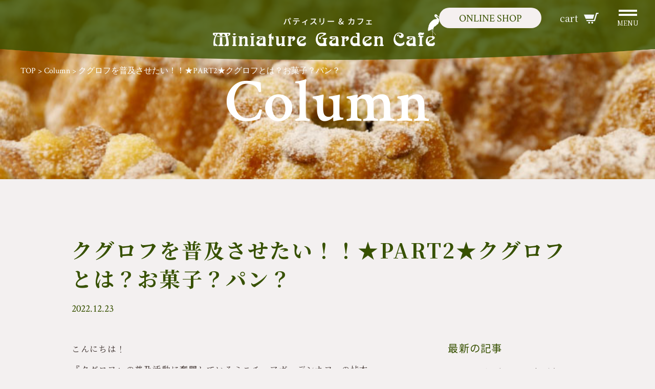

--- FILE ---
content_type: text/html; charset=UTF-8
request_url: https://miniaturegardencafe.com/column/%E3%82%AF%E3%82%B0%E3%83%AD%E3%83%95%E3%82%92%E6%99%AE%E5%8F%8A%E3%81%95%E3%81%9B%E3%81%9F%E3%81%84%EF%BC%81%EF%BC%81%E2%98%85part2%E2%98%85%E3%82%AF%E3%82%B0%E3%83%AD%E3%83%95%E3%81%A8%E3%81%AF/
body_size: 34829
content:
<!DOCTYPE html>
<html lang="ja" prefix="og: http://ogp.me/ns#">

<head>

<!-- Global site tag (gtag.js) - Google Analytics -->
<script async src="https://www.googletagmanager.com/gtag/js?id=G-9YVLC0JRPV"></script>
<script>
  window.dataLayer = window.dataLayer || [];
  function gtag(){dataLayer.push(arguments);}
  gtag('js', new Date());

  gtag('config', 'G-9YVLC0JRPV');
</script>

<meta charset="UTF-8">
<meta http-equiv="X-UA-Compatible" content="IE=edge">
<meta name="viewport" content="width=device-width, initial-scale=1, shrink-to-fit=no">
<meta name="format-detection" content="telephone=no">
<meta name="msapplication-tap-highlight" content="no">
<meta name="MSThemeCompatible" content="no">

<link rel="icon" type="image/x-icon" href="https://miniaturegardencafe.com/wordpress/wp-content/themes/miniaturegardencafe/common/img/mgc_favicon.ico">

<meta name="description" content="東京の旗の台駅より徒歩5分の立地にパティスリー&amp;カフェを構える「ミニチュアガーデンカフェ」。フランス・アルザス地方をテーマに、どこか懐かしさを感じる小さな箱庭の中で癒やされる空間づくりを心がけています。 アルザス地方伝統の「クグロフ」をはじめ多種多様なフランス菓子・プチガトーを提供いたします。">

<title>クグロフを普及させたい！！★PART2★クグロフとは？お菓子？パン？ | Column［コラム］  |  MiniatureGardenCafe ［ミニチュアガーデンカフェ］ &#8211; 旗の台のパティスリー&amp;カフェ</title>
<meta name='robots' content='max-image-preview:large' />
<link rel='stylesheet' id='wp-block-library-css'  href='https://miniaturegardencafe.com/wordpress/wp-includes/css/dist/block-library/style.min.css?ver=5.8.2' type='text/css' media='all' />
<link rel='stylesheet' id='slick-css'  href='https://miniaturegardencafe.com/wordpress/wp-content/themes/miniaturegardencafe/lib/slick/slick.css?ver=5.8.2' type='text/css' media='all' />
<link rel='stylesheet' id='fancybox-css'  href='https://miniaturegardencafe.com/wordpress/wp-content/themes/miniaturegardencafe/lib/fancybox/fancybox.css?ver=5.8.2' type='text/css' media='all' />
<link rel='stylesheet' id='aos-css'  href='https://miniaturegardencafe.com/wordpress/wp-content/themes/miniaturegardencafe/lib/aos/aos.css?ver=5.8.2' type='text/css' media='all' />
<link rel='stylesheet' id='main-css'  href='https://miniaturegardencafe.com/wordpress/wp-content/themes/miniaturegardencafe/style.css?ver=2026012193010' type='text/css' media='all' />
<link rel='stylesheet' id='column-css'  href='https://miniaturegardencafe.com/wordpress/wp-content/themes/miniaturegardencafe/common/css/column.css?ver=2026012193010' type='text/css' media='all' />
<script type='text/javascript' src='https://miniaturegardencafe.com/wordpress/wp-includes/js/jquery/jquery.min.js?ver=3.6.0' id='jquery-core-js'></script>
<script type='text/javascript' src='https://miniaturegardencafe.com/wordpress/wp-includes/js/jquery/jquery-migrate.min.js?ver=3.3.2' id='jquery-migrate-js'></script>
<link rel="https://api.w.org/" href="https://miniaturegardencafe.com/wp-json/" /><link rel="canonical" href="https://miniaturegardencafe.com/column/%e3%82%af%e3%82%b0%e3%83%ad%e3%83%95%e3%82%92%e6%99%ae%e5%8f%8a%e3%81%95%e3%81%9b%e3%81%9f%e3%81%84%ef%bc%81%ef%bc%81%e2%98%85part2%e2%98%85%e3%82%af%e3%82%b0%e3%83%ad%e3%83%95%e3%81%a8%e3%81%af/" />
<link rel='shortlink' href='https://miniaturegardencafe.com/?p=324' />
<link rel="alternate" type="application/json+oembed" href="https://miniaturegardencafe.com/wp-json/oembed/1.0/embed?url=https%3A%2F%2Fminiaturegardencafe.com%2Fcolumn%2F%25e3%2582%25af%25e3%2582%25b0%25e3%2583%25ad%25e3%2583%2595%25e3%2582%2592%25e6%2599%25ae%25e5%258f%258a%25e3%2581%2595%25e3%2581%259b%25e3%2581%259f%25e3%2581%2584%25ef%25bc%2581%25ef%25bc%2581%25e2%2598%2585part2%25e2%2598%2585%25e3%2582%25af%25e3%2582%25b0%25e3%2583%25ad%25e3%2583%2595%25e3%2581%25a8%25e3%2581%25af%2F" />
<link rel="alternate" type="text/xml+oembed" href="https://miniaturegardencafe.com/wp-json/oembed/1.0/embed?url=https%3A%2F%2Fminiaturegardencafe.com%2Fcolumn%2F%25e3%2582%25af%25e3%2582%25b0%25e3%2583%25ad%25e3%2583%2595%25e3%2582%2592%25e6%2599%25ae%25e5%258f%258a%25e3%2581%2595%25e3%2581%259b%25e3%2581%259f%25e3%2581%2584%25ef%25bc%2581%25ef%25bc%2581%25e2%2598%2585part2%25e2%2598%2585%25e3%2582%25af%25e3%2582%25b0%25e3%2583%25ad%25e3%2583%2595%25e3%2581%25a8%25e3%2581%25af%2F&#038;format=xml" />

<meta property="og:title" content="クグロフを普及させたい！！★PART2★クグロフとは？お菓子？パン？ | Column［コラム］">
<meta property="og:description" content="東京の旗の台駅より徒歩5分の立地にパティスリー&amp;カフェを構える「ミニチュアガーデンカフェ」。フランス・アルザス地方をテーマに、どこか懐かしさを感じる小さな箱庭の中で癒やされる空間づくりを心がけています。 アルザス地方伝統の「クグロフ」をはじめ多種多様なフランス菓子・プチガトーを提供いたします。">
<meta property="og:type" content="article">
<meta property="og:url" content="https://miniaturegardencafe.com/column/%e3%82%af%e3%82%b0%e3%83%ad%e3%83%95%e3%82%92%e6%99%ae%e5%8f%8a%e3%81%95%e3%81%9b%e3%81%9f%e3%81%84%ef%bc%81%ef%bc%81%e2%98%85part2%e2%98%85%e3%82%af%e3%82%b0%e3%83%ad%e3%83%95%e3%81%a8%e3%81%af/">
<meta property="og:image" content="https://miniaturegardencafe.com/wordpress/wp-content/uploads/2022/12/IMG-2808-scaled.jpg">
<meta property="og:site_name" content="MiniatureGardenCafe ［ミニチュアガーデンカフェ］ - 旗の台のパティスリー&amp;カフェ">
<meta name="twitter:card" content="summary_large_image">
<meta property="og:locale" content="ja_JP">
</head>

<body class="column-template-default single single-column postid-324">

<div id="wrapper" class="l-wrapper">



<header role="banner" id="js-header" class="l-header">
  <div class="container clearfix">
    <h1 class="header-logo"><a href="https://miniaturegardencafe.com/"><span class="text-hide header-logo-image">Miniature Garden Cafe</span></a></h1>
  </div>
</header>

<ul class="nav-header">
  <li class="nav-header-onlineshop common-font-crimson">
    <a href="https://miniaturegarden.shop-pro.jp/">ONLINE SHOP</a>
  </li>
  <li class="nav-header-cart"><a href="https://miniaturegarden.shop-pro.jp/cart/">
    <span class="label">cart</span>
  </a></li>
  <li class="nav-header-toggle">
    <button id="js-nav-main-toggle" class="nav-main-toggle">
      <span class="bar"></span>
      <span class="label">MENU</span>
    </button>
  </li>
</ul>
<nav role="navigation" class="nav-main">
  <ul class="en">
    <li><a href="https://miniaturegardencafe.com/">TOP</a></li>
    <li><a href="https://miniaturegarden.shop-pro.jp/">ONLINESHOP</a></li>
    <li><a href="https://miniaturegardencafe.com/shop/">SHOP</a></li>
    <!-- <li><a href="https://miniaturegardencafe.com/about/">ABOUT US</a></li> -->
    <li><a href="https://miniaturegardencafe.com/kouglof/">KOUGLOF</a></li>
    <li><a href="https://miniaturegardencafe.com/gift/">GIFT</a></li>
    <li><a href="https://miniaturegardencafe.com/faq/">Q&amp;A</a></li>
    <li><a href="https://miniaturegardencafe.com/column/">COLUMN</a></li>
    <li><a href="https://miniaturegardencafe.com/contact/">CONTACT</a></li>
  </ul>
</nav>


<main role="main" class="l-main">

<header class="common-main-header bg-column">
  <div class="container">
    <ol class="common-breadcrumb common-font-crimson text-white">
      <li><a href="https://miniaturegardencafe.com/">TOP</a></li>
      <li><a href="https://miniaturegardencafe.com/column/">Column</a></li>
      <li>クグロフを普及させたい！！★PART2★クグロフとは？お菓子？パン？</li>
    </ol>
    <h2 class="common-main-header-heading text-white common-font-crimson">Column</h2>
  </div>
</header>

<div class="column-content-wrapper">
<div class="container container-n container-sp-n">

<header class="column-header">
  <h3 class="column-header-title common-text-c01">クグロフを普及させたい！！★PART2★クグロフとは？お菓子？パン？</h3>
  <p class="column-header-date common-text-c01 common-font-crimson">2022.12.23</p>
</header>

<div class="column-content">
  <p><span style="font-weight: 400;">こんにちは！</span></p>
<p><span style="font-weight: 400;">『クグロフ』の普及活動に奮闘しているミニチュアガーデンカフェの垰本（たおもと）です。</span></p>
<p><span style="font-weight: 400;">ミニチュアガーデンカフェでの看板商品の『クグロフ』についてどういったものか？また、どのように普及させて認知度を上げていくか？</span></p>
<p><span style="font-weight: 400;">『クグロフ』についてのコラムPart2です。</span></p>
<p>前回の『クグロフ』のコラムPart1はコチラ→<a href="https://miniaturegardencafe.com/column/%e3%82%af%e3%82%b0%e3%83%ad%e3%83%95%e3%82%92%e6%99%ae%e5%8f%8a%e3%81%95%e3%81%9b%e3%81%9f%e3%81%84%ef%bc%81%ef%bc%81%e2%98%85part1%e2%98%85%e3%82%af%e3%82%b0%e3%83%ad%e3%83%95%e3%81%a8%e3%81%af/">クグロフを普及させたい‼Part1</a></p>
<p>&nbsp;</p>
<p><img loading="lazy" class="alignnone size-large wp-image-442" src="https://miniaturegardencafe.com/wordpress/wp-content/uploads/2022/12/k-焼きたてクグロフ-01_210924-1024x1024.jpg" alt="" width="1024" height="1024" srcset="https://miniaturegardencafe.com/wordpress/wp-content/uploads/2022/12/k-焼きたてクグロフ-01_210924-1024x1024.jpg 1024w, https://miniaturegardencafe.com/wordpress/wp-content/uploads/2022/12/k-焼きたてクグロフ-01_210924-300x300.jpg 300w, https://miniaturegardencafe.com/wordpress/wp-content/uploads/2022/12/k-焼きたてクグロフ-01_210924-150x150.jpg 150w, https://miniaturegardencafe.com/wordpress/wp-content/uploads/2022/12/k-焼きたてクグロフ-01_210924-768x768.jpg 768w, https://miniaturegardencafe.com/wordpress/wp-content/uploads/2022/12/k-焼きたてクグロフ-01_210924-1536x1536.jpg 1536w, https://miniaturegardencafe.com/wordpress/wp-content/uploads/2022/12/k-焼きたてクグロフ-01_210924-2048x2048.jpg 2048w, https://miniaturegardencafe.com/wordpress/wp-content/uploads/2022/12/k-焼きたてクグロフ-01_210924-600x600.jpg 600w" sizes="(max-width: 1024px) 100vw, 1024px" /></p>
<p>↑ミニチュアガーデンカフェで毎日つくられる『クグロフ』</p>
<p>&nbsp;</p>
<p>今回は『クグロフ』の地元、アルザス地方で食べた本物の『クグロフ』について思い出しながら書こうと思います。</p>
<p>10年位前に私は人生ではじめてフランス、アルザス地方のストラスブールで『クグロフ』に出会い購入して食べました。</p>
<p>&nbsp;</p>
<p>当時の私はスイーツなど全く興味がなく、『クグロフ』を買ったのもなんとなく「名物だから1回くらいは食べておこう」程度の動機だったと思います。</p>
<p>&nbsp;</p>
<p>&nbsp;</p>
<p>&nbsp;</p>
<p><img loading="lazy" class="alignnone size-large wp-image-445" src="https://miniaturegardencafe.com/wordpress/wp-content/uploads/2022/12/IMG-2808-1024x768.jpg" alt="" width="1024" height="768" srcset="https://miniaturegardencafe.com/wordpress/wp-content/uploads/2022/12/IMG-2808-1024x768.jpg 1024w, https://miniaturegardencafe.com/wordpress/wp-content/uploads/2022/12/IMG-2808-300x225.jpg 300w, https://miniaturegardencafe.com/wordpress/wp-content/uploads/2022/12/IMG-2808-768x576.jpg 768w, https://miniaturegardencafe.com/wordpress/wp-content/uploads/2022/12/IMG-2808-1536x1152.jpg 1536w, https://miniaturegardencafe.com/wordpress/wp-content/uploads/2022/12/IMG-2808-2048x1536.jpg 2048w" sizes="(max-width: 1024px) 100vw, 1024px" /></p>
<p>↑パティスリーとパン屋が合体したようなお店で売ってる『クグロフ』（↓下の写真の『クグロフ』はここで買ったのか？まったく記憶にないですがおそらくここ。）</p>
<p><img loading="lazy" class="alignnone size-large wp-image-446" src="https://miniaturegardencafe.com/wordpress/wp-content/uploads/2022/12/IMG-2968-1024x768.jpg" alt="" width="1024" height="768" srcset="https://miniaturegardencafe.com/wordpress/wp-content/uploads/2022/12/IMG-2968-1024x768.jpg 1024w, https://miniaturegardencafe.com/wordpress/wp-content/uploads/2022/12/IMG-2968-300x225.jpg 300w, https://miniaturegardencafe.com/wordpress/wp-content/uploads/2022/12/IMG-2968-768x576.jpg 768w, https://miniaturegardencafe.com/wordpress/wp-content/uploads/2022/12/IMG-2968-1536x1152.jpg 1536w, https://miniaturegardencafe.com/wordpress/wp-content/uploads/2022/12/IMG-2968-2048x1536.jpg 2048w" sizes="(max-width: 1024px) 100vw, 1024px" /></p>
<p>↑人生初の『クグロフ』。ホテルでもらったジャムをつけて食べました。</p>
<p>&nbsp;</p>
<p>食べた感想は正直はっきり覚えてませんが、”素朴でおいしい”と思った程度のものでした。</p>
<p>その”素朴”という感覚がずっと忘れられない印象で残っております。</p>
<p>私の中で『クグロフ』＝素朴というものとしてインプットされました。</p>
<p>1食の腹ごしらえのためにパン屋さんでフランスパンを買う感覚と同様に購入してホテルに持ち帰って、もらったジャムをつけたりして楽しみました。</p>
<p>どこか評判のお店に狙いをつけて『クグロフ』を購入したのではなく、そこに『クグロフ』が積んであったのでためしに買ってみたといった経緯での初体験でした。</p>
<p>特に感動的なエピソードでもなく、ただ平凡な日常の1コマのような感覚の出会いでした。</p>
<p>まさかその10年後『クグロフ』をメインに販売するお店をはじめようとはその時は思いもよらず。</p>
<p>&nbsp;</p>
<p>10年後。。。</p>
<p>&nbsp;</p>
<p>実はその”素朴”という感覚や印象が私にとってとても重要なものだったのです。</p>
<p>ミニチュアガーデンカフェをパティスリー＆カフェとしてはじめるときに、本田シェフが提供する商品の試作検討をしているなかで『クグロフ』を10年ぶりに食べさせてもらいました。</p>
<p>10年ぶりに場所は変われど日本の中目黒で食べた『クグロフ』はやはり”素朴”でおいしかったです。</p>
<p>その時、私は売れる商品で永く愛される商品を考えていた時にふと</p>
<p>「ん？定番化される食べ物ってそういえば”素朴”なものが多いよなあ？『フランスパン』や『クロワッサン』もそういえば！」</p>
<p>本田シェフが試作を重ねる『クグロフ』は昔からある伝統的な素朴さに加え、我々日本人に好まれるように自分のレシピをスパイスに加え、どんどん美味しくなっていきました。</p>
<p>「本田シェフ天才！」と思えるほど衝撃的に美味しい『クグロフ』ができました。</p>
<p>定番になりえる”素朴”の要素もあり、「これはいける！」と考えました。</p>
<p>&nbsp;</p>
<p>ストラスブールではいたるところで『クグロフ』を見つけることができます。</p>
<p>ストラスブール滞在中に思ったのは『クグロフ』＝日常。</p>
<p>パン屋さんで『フランスパン』とか『クロワッサン』が置いてある感覚で『クグロフ』が積まれてます。</p>
<p>日本ではクリスマスのお菓子と認識されている感覚がありますが、アルザス地方では日常に近い食べ物であります。</p>
<p>ミニチュアガーデンカフェが目指す『クグロフ』像はそこにあります。</p>
<p>パン屋さんで売っている”素朴”な『フランスパン』や『クロワッサン』のようにたまに食べたくなるもので、1食のメニューに加わる定番、ちょっとした間食の定番みたいなものとして広めていきたいと考えます。</p>
<p>”素朴”で忘れられない定番として。</p>
<p>いつか『クグロフ』が食卓の定番のアイテムとなるような食べ物として、ミニチュアガーデンカフェでは日々美味しい『クグロフ』を皆様に提供していきたいと考えております。</p>
<p>今回のコラムは私自身の『クグロフ』との出会いエピソードを交えた個人的な思いを書かせていただきました。</p>
<p>あくまで私見です。</p>
<p>次回以降は『クグロフ』の歴史などを題材にPart3につなげていきたいと思います。</p>
<p>&nbsp;</p>
<p><span style="font-weight: 400;">ミニチュアガーデンカフェではフランスのアルザス地方の伝統クグロフをお手本にした『クグロフ』を販売しております。また独自のバリエーション展開もしておりますのでぜひ一度ご賞味ください。</span></p>
<p>結婚式の「引き菓子」や「内祝い」などのお祝い事にも人気です。</p>
<p><a href="https://miniaturegardencafe.com/kouglof/"><span style="font-weight: 400;"><strong>クグロフ販売サイトはコチラ</strong></span></a></p>
<p>&nbsp;</p>
<p><img loading="lazy" class="alignnone size-full wp-image-182" src="https://miniaturegardencafe.com/wordpress/wp-content/uploads/2022/06/文末プロフィール_垰本.jpg" alt="" width="800" height="200" srcset="https://miniaturegardencafe.com/wordpress/wp-content/uploads/2022/06/文末プロフィール_垰本.jpg 800w, https://miniaturegardencafe.com/wordpress/wp-content/uploads/2022/06/文末プロフィール_垰本-300x75.jpg 300w, https://miniaturegardencafe.com/wordpress/wp-content/uploads/2022/06/文末プロフィール_垰本-768x192.jpg 768w" sizes="(max-width: 800px) 100vw, 800px" /></p>
<p>&nbsp;</p>
</div>

<aside class="column-aside">
  <dl class="column-aside-menu common-font-sans">
    <dt class="column-aside-menu-title common-text-c01">最新の記事</dt>
    <dd class="column-aside-menu-list">
      <ul>
        ミニチュアガーデンカフェ閉店のお知らせ<li class="column-aside-menu-item"><a href="https://miniaturegardencafe.com/column/%e3%83%9f%e3%83%8b%e3%83%81%e3%83%a5%e3%82%a2%e3%82%ac%e3%83%bc%e3%83%87%e3%83%b3%e3%82%ab%e3%83%95%e3%82%a7%e9%96%89%e5%ba%97%e3%81%ae%e3%81%8a%e7%9f%a5%e3%82%89%e3%81%9b/"></a></li>阪急うめだ本店「クリスマスマーケット2024」開催中！<li class="column-aside-menu-item"><a href="https://miniaturegardencafe.com/column/%e9%98%aa%e6%80%a5%e3%81%86%e3%82%81%e3%81%a0%e6%9c%ac%e5%ba%97%e3%80%8c%e3%82%af%e3%83%aa%e3%82%b9%e3%83%9e%e3%82%b9%e3%83%9e%e3%83%bc%e3%82%b1%e3%83%83%e3%83%882024%e3%80%8d%e9%96%8b%e5%82%ac/"></a></li>お店づくりの経過報告　その２<li class="column-aside-menu-item"><a href="https://miniaturegardencafe.com/column/%e3%81%8a%e5%ba%97%e3%81%a5%e3%81%8f%e3%82%8a%e3%81%ae%e7%b5%8c%e9%81%8e%e5%a0%b1%e5%91%8a%e3%80%80%e3%81%9d%e3%81%ae%ef%bc%92/"></a></li>お店づくりの経過報告<li class="column-aside-menu-item"><a href="https://miniaturegardencafe.com/column/%e3%81%8a%e5%ba%97%e3%81%a5%e3%81%8f%e3%82%8a%e3%81%ae%e9%80%94%e4%b8%ad%e7%b5%8c%e9%81%8e%e5%a0%b1%e5%91%8a/"></a></li>アルバイトスタッフ募集中！<li class="column-aside-menu-item"><a href="https://miniaturegardencafe.com/column/%e3%82%a2%e3%83%ab%e3%83%90%e3%82%a4%e3%83%88%e3%82%b9%e3%82%bf%e3%83%83%e3%83%95%e5%8b%9f%e9%9b%86%e4%b8%ad%ef%bc%81/"></a></li>      </ul>
    </dd>
    <dt class="column-aside-menu-title common-text-c01">カテゴリ</dt>
    <dd class="column-aside-menu-list">
      <ul>
      <li><a href="https://miniaturegardencafe.com/column_category/miniaturegardencafe/">Miniature Garden Cafe （ミニチュアガーデンカフェ）</a></li><li><a href="https://miniaturegardencafe.com/column_category/rit/">rit.craftchocolate and coffee（リタルダンド）</a></li><li><a href="https://miniaturegardencafe.com/column_category/alsas/">アルザス</a></li><li><a href="https://miniaturegardencafe.com/column_category/event/">イベント 行事</a></li><li><a href="https://miniaturegardencafe.com/column_category/shop/">お店のこと</a></li><li><a href="https://miniaturegardencafe.com/column_category/notice/">お知らせ</a></li><li><a href="https://miniaturegardencafe.com/column_category/kouglof/">クグロフ</a></li><li><a href="https://miniaturegardencafe.com/column_category/staff/">スタッフ</a></li><li><a href="https://miniaturegardencafe.com/column_category/%e3%82%b9%e3%83%95%e3%83%ac%e3%83%b3%e3%83%8f%e3%82%a4%e3%83%a0%e7%84%bc%e3%81%8d/">スフレンハイム焼き</a></li><li><a href="https://miniaturegardencafe.com/column_category/media/">メディア、雑誌、書籍等の掲載情報</a></li><li><a href="https://miniaturegardencafe.com/column_category/recipe/">レシピ</a></li><li><a href="https://miniaturegardencafe.com/column_category/menu/">商品、メニューのこと</a></li>      </ul>
    </dd>
    <dt class="column-aside-menu-title common-text-c01">タグ</dt>
    <dd class="column-aside-menu-list">
      <ul>
      <li><a href="https://miniaturegardencafe.com/column_tag/web%e3%82%b7%e3%83%a7%e3%83%83%e3%83%97%e6%83%85%e5%a0%b1/">webショップ情報</a></li><li><a href="https://miniaturegardencafe.com/column_tag/aki/">アキさん</a></li><li><a href="https://miniaturegardencafe.com/column_tag/alsas/">アルザス地方</a></li><li><a href="https://miniaturegardencafe.com/column_tag/year-endgift/">お歳暮</a></li><li><a href="https://miniaturegardencafe.com/column_tag/gift/">ギフト</a></li><li><a href="https://miniaturegardencafe.com/column_tag/kouglof/">クグロフ</a></li><li><a href="https://miniaturegardencafe.com/column_tag/cookie/">クッキー</a></li><li><a href="https://miniaturegardencafe.com/column_tag/christmas/">クリスマス</a></li><li><a href="https://miniaturegardencafe.com/column_tag/christmas-cake/">クリスマスケーキ</a></li><li><a href="https://miniaturegardencafe.com/column_tag/cake/">ケーキ</a></li><li><a href="https://miniaturegardencafe.com/column_tag/coffee/">コーヒー</a></li><li><a href="https://miniaturegardencafe.com/column_tag/stork/">コウノトリ</a></li><li><a href="https://miniaturegardencafe.com/column_tag/saori/">さおりちゃん</a></li><li><a href="https://miniaturegardencafe.com/column_tag/sweets/">スイーツ</a></li><li><a href="https://miniaturegardencafe.com/column_tag/%e3%82%bd%e3%83%95%e3%83%88%e3%82%af%e3%83%aa%e3%83%bc%e3%83%a0/">ソフトクリーム</a></li><li><a href="https://miniaturegardencafe.com/column_tag/taizo/">タイゾーさん</a></li><li><a href="https://miniaturegardencafe.com/column_tag/chocolate/">チョコレート</a></li><li><a href="https://miniaturegardencafe.com/column_tag/pistachio/">ピスタチオ</a></li><li><a href="https://miniaturegardencafe.com/column_tag/france/">フランス</a></li><li><a href="https://miniaturegardencafe.com/column_tag/pudding/">プリン</a></li><li><a href="https://miniaturegardencafe.com/column_tag/%e3%83%99%e3%83%a9%e3%83%99%e3%83%83%e3%82%ab/">ベラベッカ</a></li><li><a href="https://miniaturegardencafe.com/column_tag/%e3%83%9b%e3%83%bc%e3%83%a0%e3%83%9a%e3%83%bc%e3%82%b8/">ホームページ</a></li><li><a href="https://miniaturegardencafe.com/column_tag/mai/">マイティー</a></li><li><a href="https://miniaturegardencafe.com/column_tag/mio/">ミオちゃん</a></li><li><a href="https://miniaturegardencafe.com/column_tag/montblanc/">モンブラン</a></li><li><a href="https://miniaturegardencafe.com/column_tag/nakameguro/">中目黒</a></li><li><a href="https://miniaturegardencafe.com/column_tag/cafe/">中目黒カフェ</a></li><li><a href="https://miniaturegardencafe.com/column_tag/%e5%82%ac%e4%ba%8b%e3%83%bb%e5%87%ba%e5%ba%97/">催事・出店</a></li><li><a href="https://miniaturegardencafe.com/column_tag/babygift/">出産祝い</a></li><li><a href="https://miniaturegardencafe.com/column_tag/happy/">幸せ</a></li><li><a href="https://miniaturegardencafe.com/column_tag/%e5%ba%83%e5%b3%b6/">広島</a></li><li><a href="https://miniaturegardencafe.com/column_tag/%e6%97%85%e8%a1%8c%e3%83%bb%e8%a6%b3%e5%85%89/">旅行・観光</a></li><li><a href="https://miniaturegardencafe.com/column_tag/%e6%97%97%e3%81%ae%e5%8f%b0/">旗の台</a></li><li><a href="https://miniaturegardencafe.com/column_tag/%e6%97%a5%e5%b8%b8%e3%81%ae%e5%b0%8f%e8%a9%b1/">日常の小話</a></li><li><a href="https://miniaturegardencafe.com/column_tag/daisuke-honnda/">本田シェフ</a></li><li><a href="https://miniaturegardencafe.com/column_tag/%e6%ad%a6%e8%94%b5%e5%b0%8f%e5%b1%b1/">武蔵小山</a></li><li><a href="https://miniaturegardencafe.com/column_tag/%e7%9f%a2%e9%83%a8/">矢部</a></li><li><a href="https://miniaturegardencafe.com/column_tag/taomoto/">社長</a></li><li><a href="https://miniaturegardencafe.com/column_tag/%e7%a6%8f%e5%b1%8b/">福屋</a></li><li><a href="https://miniaturegardencafe.com/column_tag/%e8%87%aa%e5%ae%b6%e7%84%99%e7%85%8e%e7%8f%88%e7%90%b2/">自家焙煎珈琲</a></li>      </ul>
    </dd>
  </dl>
</aside>

<footer class="column-footer common-font-sans">
  <div class="column-footer-nav">
    <div class="column-footer-nav-item"><a href="https://miniaturegardencafe.com/column/%e3%81%aa%e3%81%be%e7%94%9f%e5%9c%b0%e6%84%9b%e5%a5%bd%e5%ae%b6%e3%81%8c%e8%aa%9e%e3%82%8b%e3%80%81%e3%82%af%e3%83%83%e3%82%ad%e3%83%bc%e7%94%9f%e5%9c%b0%e3%81%ae%e5%8f%af%e6%84%9b%e3%81%95%e3%80%82/" rel="prev">＜ 前の記事へ</a></div>
    <div class="column-footer-nav-item"><a href="https://miniaturegardencafe.com/column/">記事一覧に戻る</a></div>
    <div class="column-footer-nav-item"><a href="https://miniaturegardencafe.com/column/2022%e5%b9%b4-%e3%83%9f%e3%83%8b%e3%83%81%e3%83%a5%e3%82%a2%e3%82%ac%e3%83%bc%e3%83%87%e3%83%b3%e3%82%ab%e3%83%95%e3%82%a7%e3%81%ae%e3%82%af%e3%83%aa%e3%82%b9%e3%83%9e%e3%82%b9%e3%82%ae%e3%83%95/" rel="next">次の記事へ ＞</a></div>
  </div>
</footer>

</div>
</div>

</main><!-- /main -->



<footer class="l-footer">

  <div class="l-footer-image"><img src="https://miniaturegardencafe.com/wordpress/wp-content/themes/miniaturegardencafe/common/img/img-footer.png" alt=""></div>

  <div class="l-footer-upper">
    <div class="container container-n">
      <div class="l-footer-upper-row row">
        <div class="l-footer-upper-col-01">
          <ul class="footer-sitemap">
            <li class="footer-sitemap-item"><a href="https://miniaturegardencafe.com/" class="common-font-crimson">TOP</a></li>
          </ul>
        </div>
        <div class="l-footer-upper-col-02">
          <ul class="footer-sitemap">
            <li class="footer-sitemap-item">
              <a href="https://miniaturegarden.shop-pro.jp/" class="common-font-crimson">ONLINESHOP</a>
              <ul class="footer-sitemap-child common-font-sans d-none d-md-block">
                <li class="footer-sitemap-child-item"><a href="https://miniaturegarden.shop-pro.jp/?mode=srh">ALL</a></li>
                <li class="footer-sitemap-child-item"><a href="https://miniaturegarden.shop-pro.jp/?mode=grp&gid=2711968">新着</a></li><li class="footer-sitemap-child-item"><a href="https://miniaturegarden.shop-pro.jp/?mode=grp&gid=2711969">限定</a></li><li class="footer-sitemap-child-item"><a href="https://miniaturegarden.shop-pro.jp/?mode=grp&gid=2711970">内祝い・出産祝い</a></li><li class="footer-sitemap-child-item"><a href="https://miniaturegarden.shop-pro.jp/?mode=grp&gid=2711971">ギフト</a></li><li class="footer-sitemap-child-item"><a href="https://miniaturegarden.shop-pro.jp/?mode=grp&gid=2711972">焼き菓子</a></li><li class="footer-sitemap-child-item"><a href="https://miniaturegarden.shop-pro.jp/?mode=grp&gid=2711974">チョコレート</a></li><li class="footer-sitemap-child-item"><a href="https://miniaturegarden.shop-pro.jp/?mode=grp&gid=2711975">プリン</a></li><li class="footer-sitemap-child-item"><a href="https://miniaturegarden.shop-pro.jp/?mode=grp&gid=2711976">自家焙煎コーヒー</a></li><li class="footer-sitemap-child-item"><a href="https://miniaturegarden.shop-pro.jp/?mode=grp&gid=2711977">陶器 スフレンハイム焼き</a></li>              </ul>
            </li>
          </ul>
        </div>
        <div class="l-footer-upper-col-03">
          <ul class="footer-sitemap common-font-crimson">
            <li class="footer-sitemap-item"><a href="https://miniaturegardencafe.com/shop/">SHOP</a></li>
            <!-- <li class="footer-sitemap-item"><a href="https://miniaturegardencafe.com/about/">ABOUT US</a></li> -->
            <li class="footer-sitemap-item"><a href="https://miniaturegardencafe.com/kouglof/">KOUGLOF</a></li>
            <li class="footer-sitemap-item"><a href="https://miniaturegardencafe.com/gift/">GIFT</a></li>
            <li class="footer-sitemap-item"><a href="https://miniaturegardencafe.com/faq/">Q&amp;A</a></li>
            <li class="footer-sitemap-item"><a href="https://miniaturegardencafe.com/column/">COLUMN</a></li>
            <li class="footer-sitemap-item"><a href="https://miniaturegardencafe.com/contact/">CONTACT</a></li>
          </ul>
        </div>
        <div class="l-footer-upper-col-04">
          <ul class="footer-sitemap-child common-font-sans">
            <li class="footer-sitemap-child-item mt-0"><a href="https://miniaturegarden.shop-pro.jp/?mode=myaccount">アカウント</a></li>
            <li class="footer-sitemap-child-item"><a href="https://miniaturegarden.shop-pro.jp/cart/">カート</a></li>
            <li class="footer-sitemap-child-item"><a href="/guide/">ショッピングガイド</a></li>
            <li class="footer-sitemap-child-item"><a href="https://miniaturegarden.shop-pro.jp/?mode=privacy">個人情報保護方針</a></li>
            <li class="footer-sitemap-child-item"><a href="https://miniaturegarden.shop-pro.jp/?mode=sk">特定商取引法に関わる記述</a></li>
            <li class="footer-sitemap-child-item"><a href="https://miniaturegarden.shop-pro.jp/?mode=f1">利用規約</a></li>
            <li class="footer-sitemap-child-item"><a href="https://miniaturegarden.shop-pro.jp/?mode=f2">運営会社</a></li>
          </ul>
          <div class="footer-address text-center common-font-sans">
            <div class="d-md-inline-block text-md-right text-left">
              <p class="logo"><a href="https://miniaturegardencafe.com/"><img src="https://miniaturegardencafe.com/wordpress/wp-content/themes/miniaturegardencafe/common/img/logo-s.png" alt=""></a></p>
                            <p class="address">
                パティスリー ミニチュアガーデンカフェ<br>
                〒142-0064<br>
                東京都品川区旗の台2-1-19 1階　<a href="https://maps.app.goo.gl/CKuLD286mQijySoEA" target="_blank" class="common-text-c03">MAP</a><br>
                東急大井町線・池上線「旗の台駅」より徒歩5分<br>
                営業時間: 12:00～19:00（ドリンク18:00L.O.）<br>
                <!-- <small>（クグロフは14時より焼きたてを販売、無くなり次第終了）</small><br> -->
                定休日: 日曜・祝日<br>
                <small>※年末年始や大型連休の期間などは変更となる場合がございます。</small>
              </p>
              <p class="phone">
                <span class="tel-link">03-6426-9998</span><br>
                ご予約やお取り置き・お問い合わせはお気軽にどうぞ<br>
                <a href="https://miniaturegardencafe.com/contact/" class="contact">お問い合わせ</a>
              </p>
              <!-- <p class="address">〒153-0051<br>
                東京都目黒区上目黒1-13-5　<a href="https://goo.gl/maps/TRtteD4RpBkGfMki9" target="_blank">MAP</a><br>
              ［営業 11:00〜19:30 火・水曜定休（祝日は営業）］</p>
              <p class="phone">
                <span class="tel-link">03-6455-3722</span>
                <a href="https://miniaturegardencafe.com/contact/" class="contact">お問い合わせ</a>
              </p> -->
            </div>
          </div>
        </div>
      </div>
      <ul class="footer-sns">
        <li><a href="https://www.instagram.com/miniaturegardencafe/" target="_blank"><img src="https://miniaturegardencafe.com/wordpress/wp-content/themes/miniaturegardencafe/common/img/icon-instagram.svg" alt="" class="instagram"></a></li>
        <li><a href="https://www.facebook.com/miniaturegardencafe/" target="_blank"><img src="https://miniaturegardencafe.com/wordpress/wp-content/themes/miniaturegardencafe/common/img/icon-facebook.svg" alt="" class="facebook"></a></li>
      </ul>
      <div class="footer-contact-sp">
        <a href="https://miniaturegardencafe.com/contact/" class="common-button c03 text-c02 common-font-sans">
          <span class="common-icon-arrow before c02">お問い合わせ</span>
        </a>
      </div>
    </div><!-- /container -->
  </div>
  <div class="l-footer-lower">
    <div class="container">
      <p class="footer-copyright common-font-roboto">copyright &copy; Polarize co. all rights reserved.</p>
    </div><!-- /container -->
  </div>
</footer>

</div><!-- /wrapper -->



<script type='text/javascript' src='https://miniaturegardencafe.com/wordpress/wp-content/themes/miniaturegardencafe/common/js/lib.js?ver=5.8.2' id='lib-js'></script>
<script type='text/javascript' src='https://miniaturegardencafe.com/wordpress/wp-content/themes/miniaturegardencafe/lib/slick/slick.min.js?ver=5.8.2' id='slick-js'></script>
<script type='text/javascript' src='https://miniaturegardencafe.com/wordpress/wp-content/themes/miniaturegardencafe/lib/aos/aos.js?ver=5.8.2' id='aos-js'></script>
<script type='text/javascript' src='https://miniaturegardencafe.com/wordpress/wp-content/themes/miniaturegardencafe/lib/fancybox/fancybox.umd.js?ver=5.8.2' id='fancybox-js'></script>
<script type='text/javascript' src='https://miniaturegardencafe.com/wordpress/wp-content/themes/miniaturegardencafe/lib/matchHeight/jquery.matchHeight-min.js?ver=5.8.2' id='matchheight-js'></script>
<script type='text/javascript' src='https://miniaturegardencafe.com/wordpress/wp-content/themes/miniaturegardencafe/common/js/common.js?ver=2026012193010' id='site-js'></script>
<script type='text/javascript' src='https://miniaturegardencafe.com/wordpress/wp-includes/js/wp-embed.min.js?ver=5.8.2' id='wp-embed-js'></script>
</body>
</html>

--- FILE ---
content_type: text/css
request_url: https://miniaturegardencafe.com/wordpress/wp-content/themes/miniaturegardencafe/common/css/column.css?ver=2026012193010
body_size: 1283
content:
@charset "UTF-8";
/* =======================================
 *
 *   Column
 *
======================================= */
/* Archive */
.column-list-item a{
  transition: opacity .2s;
}
.column-list-item a:hover{
  opacity: 0.7;
}
.column-list-item-image{
  background-position: center center;
  background-repeat: no-repeat;
  background-size: cover;
  border-radius: 6px;
}
.column-list-item-data .date,
.column-list-item-data .title{
  display: block;
}
.column-list-item-data .date{
  line-height: 1;
}
.column-list-item-data .title{
  line-height: 1.5;
}
@media (max-width: 767px){
  .column-main-categorylist{
    margin-top: 45px;
  }
  .column-list{
    margin-bottom: 40px;
  }
  .column-list-item{
    margin-bottom: 35px;
  }
  .column-list-item a{
    display: block;
  }
  .column-list-item-image{
    margin-bottom: 25px;
    width: 280px;
    height: 280px;
  }
  .column-list-item-data{
    background: url("../img/icon-arrow-circle.svg") right center no-repeat;
    background-size: 60px 60px;
    padding-right: 60px;
    font-size: 1.4rem;
    min-height: 60px;
  }
  .column-list-item-data .date{
    margin-bottom: 15px;
    font-size: 2rem;
  }
  .column-list-item-data .title{
    font-weight: 500;
    letter-spacing: 0.1em;
  }
}
@media (min-width: 768px){
  .column-list{
    margin-bottom: 60px;
  }
  .column-list-item{
    margin-bottom: 50px;
  }
  .column-list-item a{
    display: flex;
    align-items: center;
    background: url("../img/icon-arrow-circle.svg") right center no-repeat;
    background-size: 75px 75px;
    padding-right: 95px;
  }
  .column-list-item-image{
    flex: 0 0 200px;
    max-width: 200px;
    height: 200px;
  }
  .column-list-item-data{
    padding-left: 60px;
    font-size: 2rem;
  }
  .column-list-item-data .date{
    margin-bottom: 20px;
    font-size: 2.4rem;
  }
}

.nav-links{
  text-align: center;
}
.nav-links span,
.nav-links a{
  display: inline-flex;
  justify-content: center;
  align-items: center;
  width: 2em;
  height: 2em;
  transition: opacity .4s;
}
.nav-links a:hover{
  opacity: .5;
}
@media (max-width: 767px){
  .nav-links{
    margin-bottom: 40px;
  }
  .nav-links span,
  .nav-links a{
    width: 1.7em;
    height: 2em;
  }
}
@media (min-width: 768px){
  .nav-links{
    margin-bottom: 80px;
  }
  .nav-links span,
  .nav-links a{
    width: 2em;
    height: 2em;
  }
}



/* Detail */
@media (max-width: 767px){
}
@media (min-width: 768px){
  .column-content-wrapper .container{
    display: flex;
    justify-content: space-between;
    flex-wrap: wrap;
  }
  .column-header{
    flex: 0 0 100%;
    max-width: 100%;
  }
  .column-content{
    flex: 0 0 600px;
    max-width: 600px;
  }
  .column-aside{
    flex: 0 0 265px;
    max-width: 265px;
  }
}

/* Header */
.column-header-title{
  line-height: 1.4;
}
.column-header-date{
  line-height: 1;
}
@media (max-width: 767px){
  .column-header{
    margin-top: 52px;
    margin-bottom: 50px;
  }
  .column-header-title{
    font-size: 2.4rem;
    letter-spacing: 0.05em;
    font-weight: 700;
    text-align: center;
  }
  .column-header-date{
    margin-top: 10px;
    text-align: center;
    font-size: 2rem;
  }
}
@media (min-width: 768px){
  .column-header{
    margin-bottom: 50px;
  }
  .column-header-title{
    margin-top: 110px;
    font-size: 4rem;
    font-weight: 700;
    letter-spacing: 0.075em;
  }
  .column-header-date{
    margin-top: 20px;
    font-size: 2rem;
  }
}

/* Content */
.column-content .wp-block-image{
  margin-bottom: 2em;
}
.column-content [class^="wp-image-"]{
}
.column-content p + p > .alignnone,
.column-content p + p > .aligncenter,
.column-content p + .alignnone,
.column-content p + .aligncenter{
  margin-top: 2em;
  margin-bottom: 2em;
}
.column-content .aligncenter{
  display: block;
  margin-right: auto;
  margin-left: auto;
}
.column-content .wp-caption-text{
  color: #818181;
  font-weight: 400;
}
.column-content strong{
  font-weight: 700;
}
.column-content a{
  color: #375100;
  text-decoration: underline;
}
@media (max-width: 767px){
  .column-content{
    margin-bottom: 50px;
  }
  .column-content p{
    line-height: 2.5714;
    font-size: 1.4rem;
    font-weight: 700;
    letter-spacing: 0.075em;
  }
  .column-content .wp-caption-text{
    margin-top: 5px;
    font-size: 1.2rem;
    letter-spacing: .1em;
  }
}
@media (min-width: 768px){
  .column-content{
    margin-bottom: 170px;
  }
  .column-content p{
    line-height: 2.5;
    letter-spacing: .1em;
    font-size: 1.6rem;
  }
  .column-content .wp-caption-text{
    margin-top: 5px;
    font-size: 1.3rem;
    letter-spacing: .1em;
  }
  /* .column-content h3{
    margin-top: 70px;
    padding-bottom: 10px;
    color: #375100;
  } */
}

/* Aside */
.column-aside-menu-item a{
  display: block;
  line-height: 1.5;
  padding-top: 0.5em;
  padding-bottom: 0.5em;
  transition: opacity .2s;
}
.column-aside-menu-item a:hover{
  opacity: 0.5;
}
@media (max-width: 767px){
  .column-aside{
    display: none;
  }
}
@media (min-width: 768px){
  .column-aside-menu{
    font-size: 1.4rem;
  }
  .column-aside-menu-title{
    margin-bottom: 15px;
    font-size: 2rem;
    letter-spacing: 0.075em;
  }
  .column-aside-menu-list{
    margin-bottom: 85px;
  }
}

/* Footer */
.column-footer{
  border-top: 1px solid #375100;
}
.column-footer-nav{
  display: flex;
  justify-content: space-between;
  align-items: center;
}
.column-footer-nav-item a{
  display: block;
  color: #375100;
  letter-spacing: 0.05em;
  transition: opacity .2s;
}
.column-footer-nav-item a:hover{
  opacity: 0.5;
}
@media (max-width: 767px){
  .column-footer{
    margin-right: -16px;
    margin-bottom: 60px;
    margin-left: -16px;
    width: calc(100% + 32px);
  }
  .column-footer-nav{
    line-height: 1.5;
    text-align: center;
  }
  .column-footer-nav-item{
    flex: 0 0 33.3%;
    max-width: 33.3%;
  }
  .column-footer-nav-item a{
    padding-top: 25px;
    padding-bottom: 25px;
  }
  .column-footer-nav-item a span{
    display: none;
  }
  .column-footer-nav-item:nth-child(1),
  .column-footer-nav-item:nth-child(3){
    flex: 0 0 40px;
    max-width: 40px;
  }
  .column-footer-nav-item:nth-child(2){
    flex: 1 1 auto;
  }
}
@media (min-width: 768px){
  .column-footer{
    margin-bottom: 60px;
    flex: 0 0 100%;
    max-width: 100%;
  }
  .column-footer-nav{
    line-height: 1.5;
  }
  .column-footer-nav-item{
    flex: 0 0 33.3%;
    max-width: 33.3%;
  }
  .column-footer-nav-item a{
    padding-top: 25px;
    padding-bottom: 25px;
  }
  .column-footer-nav-item:nth-child(1){
    text-align: left;
  }
  .column-footer-nav-item:nth-child(2){
    text-align: center;
  }
  .column-footer-nav-item:nth-child(3){
    text-align: right;
  }
}



--- FILE ---
content_type: text/css
request_url: https://miniaturegardencafe.com/wordpress/wp-content/themes/miniaturegardencafe/common/css/base.css
body_size: 1615
content:
@charset "UTF-8";
@import url('https://fonts.googleapis.com/css2?family=Barlow+Semi+Condensed:wght@700&family=Noto+Sans+JP:wght@400;500;700;900&family=Noto+Serif+JP:wght@200;300;400;500;600;700;900&family=Roboto:wght@400;500&display=swap');

@font-face{
  font-family: 'Crimson Text';
  src: url('../font/CrimsonText-Regular.woff2') format('woff2'),
       url('../font/CrimsonText-Regular.woff') format('woff'),
       url('../font/CrimsonText-Regular.ttf') format('truetype'),
       url('../font/CrimsonText-Regular.eot') format('embedded-opentype');
  font-weight: 400;
}
@font-face{
  font-family: 'Crimson Text';
  src: url('../font/CrimsonText-SemiBold.woff2') format('woff2'),
       url('../font/CrimsonText-SemiBold.woff') format('woff'),
       url('../font/CrimsonText-SemiBold.ttf') format('truetype'),
       url('../font/CrimsonText-SemiBold.eot') format('embedded-opentype');
  font-weight: 600;
}
@font-face{
  font-family: 'Crimson Text';
  src: url('../font/CrimsonText-Bold.woff2') format('woff2'),
       url('../font/CrimsonText-Bold.woff') format('woff'),
       url('../font/CrimsonText-Bold.ttf') format('truetype'),
       url('../font/CrimsonText-Bold.eot') format('embedded-opentype');
  font-weight: 700;
}


:root {
  --c01: #375100;
  --c02: #392d2a;
  --c03: #f3f0f0;
  --c04: #bbb7a5;
  --c05: #dfc59e;
  --heading-lg: 4rem;
  --heading-md: 2.4rem;
  --heading-sm: 2rem;
  --heading-xs: 1.8rem;
  --heading-lg-pc: 7.2rem;
  --heading-md-pc: 4.6rem;
  --heading-sm-pc: 3rem;
  --heading-xs-pc: 2.4rem;
  --text: 1.4rem;
  --text-line-height: 2.2;
  --text-line-height-pc: 2.5;
  --text-letter-spacing: .075em;
  --text-letter-spacing-pc: .1em;
}



*, ::before, ::after{
  box-sizing: border-box;
}
::before, ::after{
  text-decoration: inherit;
  vertical-align: inherit;
}
*{
  font-feature-settings: "palt";
  -webkit-font-feature-settings: "palt";
}
html{
  cursor: default;
  line-height: 1.5;
  -moz-tab-size: 4;
  tab-size: 4;
  -webkit-tap-highlight-color: transparent;
  -ms-text-size-adjust: 100%;
  -webkit-text-size-adjust: 100%;
  word-break: break-word;
}
body, h1, h2, h3, h4, h5, h6, p, ol, ul, dl, table{
  margin: 0;
}
hr{
  height: 0;
  overflow: visible;
}
main{
  display: block;
}
ol, ul{
  list-style: none;
  padding: 0;
}
dd{
  margin-left: 0;
}
a{
  background-color: transparent;
}
b, strong{
  font-weight: bolder;
}
small, .text-small{
  font-size: 80%;
}
audio, canvas, iframe, img, svg, video{
  vertical-align: middle;
}
audio, video{
  display: inline-block;
}
audio:not([controls]){
  display: none;
  height: 0;
}
iframe{
  border-style: none;
}
img{
  border-style: none;
  max-width: 100%;
  height: auto;
}
svg:not([fill]){
  fill: currentColor;
}
svg:not(:root){
  overflow: hidden;
}
table{
  width: 100%;
  border-collapse: collapse;
  table-layout: fixed;
}
button, input, select{
  margin: 0;
}
button{
  overflow: visible;
  text-transform: none;
}
button, [type="button"], [type="reset"], [type="submit"]{
  -webkit-appearance: button;
}
fieldset{
  border: 1px solid #a0a0a0;
  padding: 0.35em 0.75em 0.625em;
}
input{
  overflow: visible;
}
legend{
  color: inherit;
  display: table;
  max-width: 100%;
  white-space: normal;
}
select{
  text-transform: none;
}
textarea{
  margin: 0;
  overflow: auto;
  resize: vertical;
}
[type="checkbox"], [type="radio"]{
  padding: 0;
}
[type="search"]{
  -webkit-appearance: textfield;
  outline-offset: -2px;
}
::-webkit-inner-spin-button, ::-webkit-outer-spin-button{
  height: auto;
}
::-webkit-input-placeholder{
  color: inherit;
  opacity: 0.54;
}
::-webkit-search-decoration{
  -webkit-appearance: none;
}
::-webkit-file-upload-button{
  -webkit-appearance: button;
  font: inherit;
}
::-moz-focus-inner{
  border-style: none;
  padding: 0;
}
:-moz-focusring{
  outline: 1px dotted ButtonText;
}
:-moz-ui-invalid{
  box-shadow: none;
}
canvas{
  display: inline-block;
}
template{
  display: none;
}
a, area, button, input, label, select, summary, textarea, [tabindex]{
  -ms-touch-action: manipulation;
  touch-action: manipulation;
}
[hidden]{
  display: none;
}
[aria-busy="true"]{
  cursor: progress;
}
[aria-controls]{
  cursor: pointer;
}
[aria-disabled="true"], [disabled]{
  cursor: not-allowed;
}
[aria-hidden="false"][hidden]{
  display: initial;
}
[aria-hidden="false"][hidden]:not(:focus){
  clip: rect(0, 0, 0, 0);
  position: absolute;
}



html{
  font-size: 10px;
}
body{
  background-color: #f3f0f0;
  line-height: 1.8;
  font-size: 1.6rem;
  font-family: "Noto Serif JP", "Hiragino Mincho ProN W3", "ヒラギノ明朝 ProN W3", "Hiragino Mincho ProN", "HG明朝E", "ＭＳ Ｐ明朝", "ＭＳ 明朝", serif;
  color: #392d2a;
}
@media (max-width: 767px){
  body{
    font-size: 1.4rem;
  }
}
@media (min-width: 768px){
  body{
    font-size: 1.6rem;
  }
}

/* Links */
a{
  color: #252526;
  text-decoration: none;
}


--- FILE ---
content_type: text/css
request_url: https://miniaturegardencafe.com/wordpress/wp-content/themes/miniaturegardencafe/common/css/layout.css
body_size: 7346
content:
@charset "UTF-8";
/* Wrapper */
@media (max-width: 767px){
  .l-wrapper{
  }
}
@media (min-width: 768px){
  .l-wrapper{
    min-width: 1030px;
  }
}

/* Header */
.l-header{
  position: fixed;
  top: 0;
  left: 0;
  z-index: 100;
  background: url("../img/bg-header-ex.png") center center no-repeat;
  background-size: 100% 100%;
  width: 100%;
}
@media (max-width: 767px){
  .l-header{
    height: 114px;
  }
  .l-header .container{
    padding-top: 40px;
    padding-left: 24px;
  }
  .l-header{
    /* transform: translateY(0); */
    opacity: 1;
    transition: opacity .25s;
  }
  .is-top .l-header{
    background-image: none;
    /* transform: translateY(-100%); */
  }
}
@media (min-width: 768px){
  .l-header{
    height: 117px;
  }
  .l-header .container{
    position: relative;
    display: flex;
    justify-content: center;
    align-items: center;
    width: auto;
    max-width: none;
    height: 100%;
  }
  .l-header{
    /* transform: translateY(0); */
    opacity: 1;
    transition: opacity .25s, visibility .25s;
  }
  .is-top .l-header{
    /* transform: translateY(-100%); */
    opacity: 0;
    visibility: hidden;
  }
}


/* Main */
.l-main{
  display: block;
}
@media (max-width: 767px){
  .l-main{
  }
}
@media (min-width: 768px){
  .l-main{
  }
}

/* Footer */
.l-footer-upper{
  background: #302d2e;
  color: #fff;
}
.l-footer-upper ul,
.l-footer-upper p{
  margin-top: 0;
}
@media (max-width: 767px){
  .l-footer-image{
    margin-top: -10px;
  }
  .l-footer-upper{
    font-size: 1.4rem;
  }
  .l-footer-upper .container{
    padding: 40px 47px 50px 47px;
  }
  .l-footer-upper a{
    color: #fff;
    letter-spacing: 0.05em;
  }
  .l-footer-upper .font-crimson{
    font-size: 2rem;
  }
  .l-footer-upper-row{
    display: block !important;
    margin-right: auto !important;
    margin-left: auto !important;
  }
  .l-footer-upper .col-1,
  .l-footer-upper .col-2,
  .l-footer-upper .col-3,
  .l-footer-upper .col-4{
    max-width: none;
  }
}
@media (min-width: 768px){
  .l-footer-image{
    margin-top: -23px;
  }
  .l-footer-upper{
    padding-top: 60px;
    padding-bottom: 50px;
    font-size: 1.4rem;
  }
  .l-footer-upper .container{
    position: relative;
    max-width: 1000px;
  }
  .l-footer-upper a{
    color: #fff;
  }
  .l-footer-upper .font-crimson{
    font-size: 2rem;
  }
  .l-footer-upper-row{
    flex-wrap: nowrap;
  }
  .l-footer-upper-col-01{
    flex-basis: 15%;
  }
  .l-footer-upper-col-02{
    flex-basis: 28%;
  }
  .l-footer-upper-col-03{
    flex-basis: 22%;
  }
  .l-footer-upper-col-04{
    flex-basis: 35%;
  }
}



/* Grid */
.container,
.container-fluid{
  margin-right: auto;
  margin-left: auto;
  padding-right: 15px;
  padding-left: 15px;
  width: 100%;
}
@media (max-width: 767px){
  .container-sp-n{
    padding-right: 47px;
    padding-left: 47px;
  }
}
@media (min-width: 768px){
  .container{
    padding-right: 0;
    padding-left: 0;
    width: 1200px;
    max-width: 1200px;
  }
  .container-n{
    width: 1000px;
    max-width: 1000px;
  }
}

.row{
  display: -ms-flexbox;
  display: flex;
  -ms-flex-wrap: wrap;
  flex-wrap: wrap;
  margin-right: -15px;
  margin-left: -15px;
}

.no-gutters{
  margin-right: 0;
  margin-left: 0;
}

.no-gutters > .col,
.no-gutters > [class*="col-"]{
  padding-right: 0;
  padding-left: 0;
}

.col-1, .col-2, .col-3, .col-4, .col-5, .col-6, .col-7, .col-8, .col-9, .col-10, .col-11, .col-12, .col,
.col-auto, .col-sm-1, .col-sm-2, .col-sm-3, .col-sm-4, .col-sm-5, .col-sm-6, .col-sm-7, .col-sm-8, .col-sm-9, .col-sm-10, .col-sm-11, .col-sm-12, .col-sm,
.col-sm-auto, .col-md-1, .col-md-2, .col-md-3, .col-md-4, .col-md-5, .col-md-6, .col-md-7, .col-md-8, .col-md-9, .col-md-10, .col-md-11, .col-md-12, .col-md,
.col-md-auto, .col-lg-1, .col-lg-2, .col-lg-3, .col-lg-4, .col-lg-5, .col-lg-6, .col-lg-7, .col-lg-8, .col-lg-9, .col-lg-10, .col-lg-11, .col-lg-12, .col-lg,
.col-lg-auto, .col-xl-1, .col-xl-2, .col-xl-3, .col-xl-4, .col-xl-5, .col-xl-6, .col-xl-7, .col-xl-8, .col-xl-9, .col-xl-10, .col-xl-11, .col-xl-12, .col-xl,
.col-xl-auto{
  position: relative;
  width: 100%;
  padding-right: 15px;
  padding-left: 15px;
}

.col{
  -ms-flex-preferred-size: 0;
  flex-basis: 0;
  -ms-flex-positive: 1;
  flex-grow: 1;
  min-width: 0;
  max-width: 100%;
}

.row-cols-1 > *{
  -ms-flex: 0 0 100%;
  flex: 0 0 100%;
  max-width: 100%;
}

.row-cols-2 > *{
  -ms-flex: 0 0 50%;
  flex: 0 0 50%;
  max-width: 50%;
}

.row-cols-3 > *{
  -ms-flex: 0 0 33.333333%;
  flex: 0 0 33.333333%;
  max-width: 33.333333%;
}

.row-cols-4 > *{
  -ms-flex: 0 0 25%;
  flex: 0 0 25%;
  max-width: 25%;
}

.row-cols-5 > *{
  -ms-flex: 0 0 20%;
  flex: 0 0 20%;
  max-width: 20%;
}

.row-cols-6 > *{
  -ms-flex: 0 0 16.666667%;
  flex: 0 0 16.666667%;
  max-width: 16.666667%;
}

.col-auto{
  -ms-flex: 0 0 auto;
  flex: 0 0 auto;
  width: auto;
  max-width: 100%;
}

.col-1{
  -ms-flex: 0 0 8.333333%;
  flex: 0 0 8.333333%;
  max-width: 8.333333%;
}

.col-2{
  -ms-flex: 0 0 16.666667%;
  flex: 0 0 16.666667%;
  max-width: 16.666667%;
}

.col-3{
  -ms-flex: 0 0 25%;
  flex: 0 0 25%;
  max-width: 25%;
}

.col-4{
  -ms-flex: 0 0 33.333333%;
  flex: 0 0 33.333333%;
  max-width: 33.333333%;
}

.col-5{
  -ms-flex: 0 0 41.666667%;
  flex: 0 0 41.666667%;
  max-width: 41.666667%;
}

.col-6{
  -ms-flex: 0 0 50%;
  flex: 0 0 50%;
  max-width: 50%;
}

.col-7{
  -ms-flex: 0 0 58.333333%;
  flex: 0 0 58.333333%;
  max-width: 58.333333%;
}

.col-8{
  -ms-flex: 0 0 66.666667%;
  flex: 0 0 66.666667%;
  max-width: 66.666667%;
}

.col-9{
  -ms-flex: 0 0 75%;
  flex: 0 0 75%;
  max-width: 75%;
}

.col-10{
  -ms-flex: 0 0 83.333333%;
  flex: 0 0 83.333333%;
  max-width: 83.333333%;
}

.col-11{
  -ms-flex: 0 0 91.666667%;
  flex: 0 0 91.666667%;
  max-width: 91.666667%;
}

.col-12{
  -ms-flex: 0 0 100%;
  flex: 0 0 100%;
  max-width: 100%;
}

.order-first{
  -ms-flex-order: -1;
  order: -1;
}

.order-last{
  -ms-flex-order: 13;
  order: 13;
}

.order-0{
  -ms-flex-order: 0;
  order: 0;
}

.order-1{
  -ms-flex-order: 1;
  order: 1;
}

.order-2{
  -ms-flex-order: 2;
  order: 2;
}

.order-3{
  -ms-flex-order: 3;
  order: 3;
}

.order-4{
  -ms-flex-order: 4;
  order: 4;
}

.order-5{
  -ms-flex-order: 5;
  order: 5;
}

.order-6{
  -ms-flex-order: 6;
  order: 6;
}

.order-7{
  -ms-flex-order: 7;
  order: 7;
}

.order-8{
  -ms-flex-order: 8;
  order: 8;
}

.order-9{
  -ms-flex-order: 9;
  order: 9;
}

.order-10{
  -ms-flex-order: 10;
  order: 10;
}

.order-11{
  -ms-flex-order: 11;
  order: 11;
}

.order-12{
  -ms-flex-order: 12;
  order: 12;
}

.offset-1{
  margin-left: 8.333333%;
}

.offset-2{
  margin-left: 16.666667%;
}

.offset-3{
  margin-left: 25%;
}

.offset-4{
  margin-left: 33.333333%;
}

.offset-5{
  margin-left: 41.666667%;
}

.offset-6{
  margin-left: 50%;
}

.offset-7{
  margin-left: 58.333333%;
}

.offset-8{
  margin-left: 66.666667%;
}

.offset-9{
  margin-left: 75%;
}

.offset-10{
  margin-left: 83.333333%;
}

.offset-11{
  margin-left: 91.666667%;
}

@media (min-width: 576px){
  .col-sm{
    -ms-flex-preferred-size: 0;
    flex-basis: 0;
    -ms-flex-positive: 1;
    flex-grow: 1;
    min-width: 0;
    max-width: 100%;
  }
  .row-cols-sm-1 > *{
    -ms-flex: 0 0 100%;
    flex: 0 0 100%;
    max-width: 100%;
  }
  .row-cols-sm-2 > *{
    -ms-flex: 0 0 50%;
    flex: 0 0 50%;
    max-width: 50%;
  }
  .row-cols-sm-3 > *{
    -ms-flex: 0 0 33.333333%;
    flex: 0 0 33.333333%;
    max-width: 33.333333%;
  }
  .row-cols-sm-4 > *{
    -ms-flex: 0 0 25%;
    flex: 0 0 25%;
    max-width: 25%;
  }
  .row-cols-sm-5 > *{
    -ms-flex: 0 0 20%;
    flex: 0 0 20%;
    max-width: 20%;
  }
  .row-cols-sm-6 > *{
    -ms-flex: 0 0 16.666667%;
    flex: 0 0 16.666667%;
    max-width: 16.666667%;
  }
  .col-sm-auto{
    -ms-flex: 0 0 auto;
    flex: 0 0 auto;
    width: auto;
    max-width: 100%;
  }
  .col-sm-1{
    -ms-flex: 0 0 8.333333%;
    flex: 0 0 8.333333%;
    max-width: 8.333333%;
  }
  .col-sm-2{
    -ms-flex: 0 0 16.666667%;
    flex: 0 0 16.666667%;
    max-width: 16.666667%;
  }
  .col-sm-3{
    -ms-flex: 0 0 25%;
    flex: 0 0 25%;
    max-width: 25%;
  }
  .col-sm-4{
    -ms-flex: 0 0 33.333333%;
    flex: 0 0 33.333333%;
    max-width: 33.333333%;
  }
  .col-sm-5{
    -ms-flex: 0 0 41.666667%;
    flex: 0 0 41.666667%;
    max-width: 41.666667%;
  }
  .col-sm-6{
    -ms-flex: 0 0 50%;
    flex: 0 0 50%;
    max-width: 50%;
  }
  .col-sm-7{
    -ms-flex: 0 0 58.333333%;
    flex: 0 0 58.333333%;
    max-width: 58.333333%;
  }
  .col-sm-8{
    -ms-flex: 0 0 66.666667%;
    flex: 0 0 66.666667%;
    max-width: 66.666667%;
  }
  .col-sm-9{
    -ms-flex: 0 0 75%;
    flex: 0 0 75%;
    max-width: 75%;
  }
  .col-sm-10{
    -ms-flex: 0 0 83.333333%;
    flex: 0 0 83.333333%;
    max-width: 83.333333%;
  }
  .col-sm-11{
    -ms-flex: 0 0 91.666667%;
    flex: 0 0 91.666667%;
    max-width: 91.666667%;
  }
  .col-sm-12{
    -ms-flex: 0 0 100%;
    flex: 0 0 100%;
    max-width: 100%;
  }
  .order-sm-first{
    -ms-flex-order: -1;
    order: -1;
  }
  .order-sm-last{
    -ms-flex-order: 13;
    order: 13;
  }
  .order-sm-0{
    -ms-flex-order: 0;
    order: 0;
  }
  .order-sm-1{
    -ms-flex-order: 1;
    order: 1;
  }
  .order-sm-2{
    -ms-flex-order: 2;
    order: 2;
  }
  .order-sm-3{
    -ms-flex-order: 3;
    order: 3;
  }
  .order-sm-4{
    -ms-flex-order: 4;
    order: 4;
  }
  .order-sm-5{
    -ms-flex-order: 5;
    order: 5;
  }
  .order-sm-6{
    -ms-flex-order: 6;
    order: 6;
  }
  .order-sm-7{
    -ms-flex-order: 7;
    order: 7;
  }
  .order-sm-8{
    -ms-flex-order: 8;
    order: 8;
  }
  .order-sm-9{
    -ms-flex-order: 9;
    order: 9;
  }
  .order-sm-10{
    -ms-flex-order: 10;
    order: 10;
  }
  .order-sm-11{
    -ms-flex-order: 11;
    order: 11;
  }
  .order-sm-12{
    -ms-flex-order: 12;
    order: 12;
  }
  .offset-sm-0{
    margin-left: 0;
  }
  .offset-sm-1{
    margin-left: 8.333333%;
  }
  .offset-sm-2{
    margin-left: 16.666667%;
  }
  .offset-sm-3{
    margin-left: 25%;
  }
  .offset-sm-4{
    margin-left: 33.333333%;
  }
  .offset-sm-5{
    margin-left: 41.666667%;
  }
  .offset-sm-6{
    margin-left: 50%;
  }
  .offset-sm-7{
    margin-left: 58.333333%;
  }
  .offset-sm-8{
    margin-left: 66.666667%;
  }
  .offset-sm-9{
    margin-left: 75%;
  }
  .offset-sm-10{
    margin-left: 83.333333%;
  }
  .offset-sm-11{
    margin-left: 91.666667%;
  }
}

@media (min-width: 768px){
  .col-md{
    -ms-flex-preferred-size: 0;
    flex-basis: 0;
    -ms-flex-positive: 1;
    flex-grow: 1;
    min-width: 0;
    max-width: 100%;
  }
  .row-cols-md-1 > *{
    -ms-flex: 0 0 100%;
    flex: 0 0 100%;
    max-width: 100%;
  }
  .row-cols-md-2 > *{
    -ms-flex: 0 0 50%;
    flex: 0 0 50%;
    max-width: 50%;
  }
  .row-cols-md-3 > *{
    -ms-flex: 0 0 33.333333%;
    flex: 0 0 33.333333%;
    max-width: 33.333333%;
  }
  .row-cols-md-4 > *{
    -ms-flex: 0 0 25%;
    flex: 0 0 25%;
    max-width: 25%;
  }
  .row-cols-md-5 > *{
    -ms-flex: 0 0 20%;
    flex: 0 0 20%;
    max-width: 20%;
  }
  .row-cols-md-6 > *{
    -ms-flex: 0 0 16.666667%;
    flex: 0 0 16.666667%;
    max-width: 16.666667%;
  }
  .col-md-auto{
    -ms-flex: 0 0 auto;
    flex: 0 0 auto;
    width: auto;
    max-width: 100%;
  }
  .col-md-1{
    -ms-flex: 0 0 8.333333%;
    flex: 0 0 8.333333%;
    max-width: 8.333333%;
  }
  .col-md-2{
    -ms-flex: 0 0 16.666667%;
    flex: 0 0 16.666667%;
    max-width: 16.666667%;
  }
  .col-md-3{
    -ms-flex: 0 0 25%;
    flex: 0 0 25%;
    max-width: 25%;
  }
  .col-md-4{
    -ms-flex: 0 0 33.333333%;
    flex: 0 0 33.333333%;
    max-width: 33.333333%;
  }
  .col-md-5{
    -ms-flex: 0 0 41.666667%;
    flex: 0 0 41.666667%;
    max-width: 41.666667%;
  }
  .col-md-6{
    -ms-flex: 0 0 50%;
    flex: 0 0 50%;
    max-width: 50%;
  }
  .col-md-7{
    -ms-flex: 0 0 58.333333%;
    flex: 0 0 58.333333%;
    max-width: 58.333333%;
  }
  .col-md-8{
    -ms-flex: 0 0 66.666667%;
    flex: 0 0 66.666667%;
    max-width: 66.666667%;
  }
  .col-md-9{
    -ms-flex: 0 0 75%;
    flex: 0 0 75%;
    max-width: 75%;
  }
  .col-md-10{
    -ms-flex: 0 0 83.333333%;
    flex: 0 0 83.333333%;
    max-width: 83.333333%;
  }
  .col-md-11{
    -ms-flex: 0 0 91.666667%;
    flex: 0 0 91.666667%;
    max-width: 91.666667%;
  }
  .col-md-12{
    -ms-flex: 0 0 100%;
    flex: 0 0 100%;
    max-width: 100%;
  }
  .order-md-first{
    -ms-flex-order: -1;
    order: -1;
  }
  .order-md-last{
    -ms-flex-order: 13;
    order: 13;
  }
  .order-md-0{
    -ms-flex-order: 0;
    order: 0;
  }
  .order-md-1{
    -ms-flex-order: 1;
    order: 1;
  }
  .order-md-2{
    -ms-flex-order: 2;
    order: 2;
  }
  .order-md-3{
    -ms-flex-order: 3;
    order: 3;
  }
  .order-md-4{
    -ms-flex-order: 4;
    order: 4;
  }
  .order-md-5{
    -ms-flex-order: 5;
    order: 5;
  }
  .order-md-6{
    -ms-flex-order: 6;
    order: 6;
  }
  .order-md-7{
    -ms-flex-order: 7;
    order: 7;
  }
  .order-md-8{
    -ms-flex-order: 8;
    order: 8;
  }
  .order-md-9{
    -ms-flex-order: 9;
    order: 9;
  }
  .order-md-10{
    -ms-flex-order: 10;
    order: 10;
  }
  .order-md-11{
    -ms-flex-order: 11;
    order: 11;
  }
  .order-md-12{
    -ms-flex-order: 12;
    order: 12;
  }
  .offset-md-0{
    margin-left: 0;
  }
  .offset-md-1{
    margin-left: 8.333333%;
  }
  .offset-md-2{
    margin-left: 16.666667%;
  }
  .offset-md-3{
    margin-left: 25%;
  }
  .offset-md-4{
    margin-left: 33.333333%;
  }
  .offset-md-5{
    margin-left: 41.666667%;
  }
  .offset-md-6{
    margin-left: 50%;
  }
  .offset-md-7{
    margin-left: 58.333333%;
  }
  .offset-md-8{
    margin-left: 66.666667%;
  }
  .offset-md-9{
    margin-left: 75%;
  }
  .offset-md-10{
    margin-left: 83.333333%;
  }
  .offset-md-11{
    margin-left: 91.666667%;
  }
}

@media (min-width: 992px){
  .col-lg{
    -ms-flex-preferred-size: 0;
    flex-basis: 0;
    -ms-flex-positive: 1;
    flex-grow: 1;
    min-width: 0;
    max-width: 100%;
  }
  .row-cols-lg-1 > *{
    -ms-flex: 0 0 100%;
    flex: 0 0 100%;
    max-width: 100%;
  }
  .row-cols-lg-2 > *{
    -ms-flex: 0 0 50%;
    flex: 0 0 50%;
    max-width: 50%;
  }
  .row-cols-lg-3 > *{
    -ms-flex: 0 0 33.333333%;
    flex: 0 0 33.333333%;
    max-width: 33.333333%;
  }
  .row-cols-lg-4 > *{
    -ms-flex: 0 0 25%;
    flex: 0 0 25%;
    max-width: 25%;
  }
  .row-cols-lg-5 > *{
    -ms-flex: 0 0 20%;
    flex: 0 0 20%;
    max-width: 20%;
  }
  .row-cols-lg-6 > *{
    -ms-flex: 0 0 16.666667%;
    flex: 0 0 16.666667%;
    max-width: 16.666667%;
  }
  .col-lg-auto{
    -ms-flex: 0 0 auto;
    flex: 0 0 auto;
    width: auto;
    max-width: 100%;
  }
  .col-lg-1{
    -ms-flex: 0 0 8.333333%;
    flex: 0 0 8.333333%;
    max-width: 8.333333%;
  }
  .col-lg-2{
    -ms-flex: 0 0 16.666667%;
    flex: 0 0 16.666667%;
    max-width: 16.666667%;
  }
  .col-lg-3{
    -ms-flex: 0 0 25%;
    flex: 0 0 25%;
    max-width: 25%;
  }
  .col-lg-4{
    -ms-flex: 0 0 33.333333%;
    flex: 0 0 33.333333%;
    max-width: 33.333333%;
  }
  .col-lg-5{
    -ms-flex: 0 0 41.666667%;
    flex: 0 0 41.666667%;
    max-width: 41.666667%;
  }
  .col-lg-6{
    -ms-flex: 0 0 50%;
    flex: 0 0 50%;
    max-width: 50%;
  }
  .col-lg-7{
    -ms-flex: 0 0 58.333333%;
    flex: 0 0 58.333333%;
    max-width: 58.333333%;
  }
  .col-lg-8{
    -ms-flex: 0 0 66.666667%;
    flex: 0 0 66.666667%;
    max-width: 66.666667%;
  }
  .col-lg-9{
    -ms-flex: 0 0 75%;
    flex: 0 0 75%;
    max-width: 75%;
  }
  .col-lg-10{
    -ms-flex: 0 0 83.333333%;
    flex: 0 0 83.333333%;
    max-width: 83.333333%;
  }
  .col-lg-11{
    -ms-flex: 0 0 91.666667%;
    flex: 0 0 91.666667%;
    max-width: 91.666667%;
  }
  .col-lg-12{
    -ms-flex: 0 0 100%;
    flex: 0 0 100%;
    max-width: 100%;
  }
  .order-lg-first{
    -ms-flex-order: -1;
    order: -1;
  }
  .order-lg-last{
    -ms-flex-order: 13;
    order: 13;
  }
  .order-lg-0{
    -ms-flex-order: 0;
    order: 0;
  }
  .order-lg-1{
    -ms-flex-order: 1;
    order: 1;
  }
  .order-lg-2{
    -ms-flex-order: 2;
    order: 2;
  }
  .order-lg-3{
    -ms-flex-order: 3;
    order: 3;
  }
  .order-lg-4{
    -ms-flex-order: 4;
    order: 4;
  }
  .order-lg-5{
    -ms-flex-order: 5;
    order: 5;
  }
  .order-lg-6{
    -ms-flex-order: 6;
    order: 6;
  }
  .order-lg-7{
    -ms-flex-order: 7;
    order: 7;
  }
  .order-lg-8{
    -ms-flex-order: 8;
    order: 8;
  }
  .order-lg-9{
    -ms-flex-order: 9;
    order: 9;
  }
  .order-lg-10{
    -ms-flex-order: 10;
    order: 10;
  }
  .order-lg-11{
    -ms-flex-order: 11;
    order: 11;
  }
  .order-lg-12{
    -ms-flex-order: 12;
    order: 12;
  }
  .offset-lg-0{
    margin-left: 0;
  }
  .offset-lg-1{
    margin-left: 8.333333%;
  }
  .offset-lg-2{
    margin-left: 16.666667%;
  }
  .offset-lg-3{
    margin-left: 25%;
  }
  .offset-lg-4{
    margin-left: 33.333333%;
  }
  .offset-lg-5{
    margin-left: 41.666667%;
  }
  .offset-lg-6{
    margin-left: 50%;
  }
  .offset-lg-7{
    margin-left: 58.333333%;
  }
  .offset-lg-8{
    margin-left: 66.666667%;
  }
  .offset-lg-9{
    margin-left: 75%;
  }
  .offset-lg-10{
    margin-left: 83.333333%;
  }
  .offset-lg-11{
    margin-left: 91.666667%;
  }
}

@media (min-width: 1200px){
  .col-xl{
    -ms-flex-preferred-size: 0;
    flex-basis: 0;
    -ms-flex-positive: 1;
    flex-grow: 1;
    min-width: 0;
    max-width: 100%;
  }
  .row-cols-xl-1 > *{
    -ms-flex: 0 0 100%;
    flex: 0 0 100%;
    max-width: 100%;
  }
  .row-cols-xl-2 > *{
    -ms-flex: 0 0 50%;
    flex: 0 0 50%;
    max-width: 50%;
  }
  .row-cols-xl-3 > *{
    -ms-flex: 0 0 33.333333%;
    flex: 0 0 33.333333%;
    max-width: 33.333333%;
  }
  .row-cols-xl-4 > *{
    -ms-flex: 0 0 25%;
    flex: 0 0 25%;
    max-width: 25%;
  }
  .row-cols-xl-5 > *{
    -ms-flex: 0 0 20%;
    flex: 0 0 20%;
    max-width: 20%;
  }
  .row-cols-xl-6 > *{
    -ms-flex: 0 0 16.666667%;
    flex: 0 0 16.666667%;
    max-width: 16.666667%;
  }
  .col-xl-auto{
    -ms-flex: 0 0 auto;
    flex: 0 0 auto;
    width: auto;
    max-width: 100%;
  }
  .col-xl-1{
    -ms-flex: 0 0 8.333333%;
    flex: 0 0 8.333333%;
    max-width: 8.333333%;
  }
  .col-xl-2{
    -ms-flex: 0 0 16.666667%;
    flex: 0 0 16.666667%;
    max-width: 16.666667%;
  }
  .col-xl-3{
    -ms-flex: 0 0 25%;
    flex: 0 0 25%;
    max-width: 25%;
  }
  .col-xl-4{
    -ms-flex: 0 0 33.333333%;
    flex: 0 0 33.333333%;
    max-width: 33.333333%;
  }
  .col-xl-5{
    -ms-flex: 0 0 41.666667%;
    flex: 0 0 41.666667%;
    max-width: 41.666667%;
  }
  .col-xl-6{
    -ms-flex: 0 0 50%;
    flex: 0 0 50%;
    max-width: 50%;
  }
  .col-xl-7{
    -ms-flex: 0 0 58.333333%;
    flex: 0 0 58.333333%;
    max-width: 58.333333%;
  }
  .col-xl-8{
    -ms-flex: 0 0 66.666667%;
    flex: 0 0 66.666667%;
    max-width: 66.666667%;
  }
  .col-xl-9{
    -ms-flex: 0 0 75%;
    flex: 0 0 75%;
    max-width: 75%;
  }
  .col-xl-10{
    -ms-flex: 0 0 83.333333%;
    flex: 0 0 83.333333%;
    max-width: 83.333333%;
  }
  .col-xl-11{
    -ms-flex: 0 0 91.666667%;
    flex: 0 0 91.666667%;
    max-width: 91.666667%;
  }
  .col-xl-12{
    -ms-flex: 0 0 100%;
    flex: 0 0 100%;
    max-width: 100%;
  }
  .order-xl-first{
    -ms-flex-order: -1;
    order: -1;
  }
  .order-xl-last{
    -ms-flex-order: 13;
    order: 13;
  }
  .order-xl-0{
    -ms-flex-order: 0;
    order: 0;
  }
  .order-xl-1{
    -ms-flex-order: 1;
    order: 1;
  }
  .order-xl-2{
    -ms-flex-order: 2;
    order: 2;
  }
  .order-xl-3{
    -ms-flex-order: 3;
    order: 3;
  }
  .order-xl-4{
    -ms-flex-order: 4;
    order: 4;
  }
  .order-xl-5{
    -ms-flex-order: 5;
    order: 5;
  }
  .order-xl-6{
    -ms-flex-order: 6;
    order: 6;
  }
  .order-xl-7{
    -ms-flex-order: 7;
    order: 7;
  }
  .order-xl-8{
    -ms-flex-order: 8;
    order: 8;
  }
  .order-xl-9{
    -ms-flex-order: 9;
    order: 9;
  }
  .order-xl-10{
    -ms-flex-order: 10;
    order: 10;
  }
  .order-xl-11{
    -ms-flex-order: 11;
    order: 11;
  }
  .order-xl-12{
    -ms-flex-order: 12;
    order: 12;
  }
  .offset-xl-0{
    margin-left: 0;
  }
  .offset-xl-1{
    margin-left: 8.333333%;
  }
  .offset-xl-2{
    margin-left: 16.666667%;
  }
  .offset-xl-3{
    margin-left: 25%;
  }
  .offset-xl-4{
    margin-left: 33.333333%;
  }
  .offset-xl-5{
    margin-left: 41.666667%;
  }
  .offset-xl-6{
    margin-left: 50%;
  }
  .offset-xl-7{
    margin-left: 58.333333%;
  }
  .offset-xl-8{
    margin-left: 66.666667%;
  }
  .offset-xl-9{
    margin-left: 75%;
  }
  .offset-xl-10{
    margin-left: 83.333333%;
  }
  .offset-xl-11{
    margin-left: 91.666667%;
  }
}

.d-none{
  display: none !important;
}

.d-inline{
  display: inline !important;
}

.d-inline-block{
  display: inline-block !important;
}

.d-block{
  display: block !important;
}

.d-table{
  display: table !important;
}

.d-table-row{
  display: table-row !important;
}

.d-table-cell{
  display: table-cell !important;
}

.d-flex{
  display: -ms-flexbox !important;
  display: flex !important;
}

.d-inline-flex{
  display: -ms-inline-flexbox !important;
  display: inline-flex !important;
}

@media (min-width: 576px){
  .d-sm-none{
    display: none !important;
  }
  .d-sm-inline{
    display: inline !important;
  }
  .d-sm-inline-block{
    display: inline-block !important;
  }
  .d-sm-block{
    display: block !important;
  }
  .d-sm-table{
    display: table !important;
  }
  .d-sm-table-row{
    display: table-row !important;
  }
  .d-sm-table-cell{
    display: table-cell !important;
  }
  .d-sm-flex{
    display: -ms-flexbox !important;
    display: flex !important;
  }
  .d-sm-inline-flex{
    display: -ms-inline-flexbox !important;
    display: inline-flex !important;
  }
}

@media (min-width: 768px){
  .d-md-none{
    display: none !important;
  }
  .d-md-inline{
    display: inline !important;
  }
  .d-md-inline-block{
    display: inline-block !important;
  }
  .d-md-block{
    display: block !important;
  }
  .d-md-table{
    display: table !important;
  }
  .d-md-table-row{
    display: table-row !important;
  }
  .d-md-table-cell{
    display: table-cell !important;
  }
  .d-md-flex{
    display: -ms-flexbox !important;
    display: flex !important;
  }
  .d-md-inline-flex{
    display: -ms-inline-flexbox !important;
    display: inline-flex !important;
  }
}

@media (min-width: 992px){
  .d-lg-none{
    display: none !important;
  }
  .d-lg-inline{
    display: inline !important;
  }
  .d-lg-inline-block{
    display: inline-block !important;
  }
  .d-lg-block{
    display: block !important;
  }
  .d-lg-table{
    display: table !important;
  }
  .d-lg-table-row{
    display: table-row !important;
  }
  .d-lg-table-cell{
    display: table-cell !important;
  }
  .d-lg-flex{
    display: -ms-flexbox !important;
    display: flex !important;
  }
  .d-lg-inline-flex{
    display: -ms-inline-flexbox !important;
    display: inline-flex !important;
  }
}

@media (min-width: 1200px){
  .d-xl-none{
    display: none !important;
  }
  .d-xl-inline{
    display: inline !important;
  }
  .d-xl-inline-block{
    display: inline-block !important;
  }
  .d-xl-block{
    display: block !important;
  }
  .d-xl-table{
    display: table !important;
  }
  .d-xl-table-row{
    display: table-row !important;
  }
  .d-xl-table-cell{
    display: table-cell !important;
  }
  .d-xl-flex{
    display: -ms-flexbox !important;
    display: flex !important;
  }
  .d-xl-inline-flex{
    display: -ms-inline-flexbox !important;
    display: inline-flex !important;
  }
}

@media print{
  .d-print-none{
    display: none !important;
  }
  .d-print-inline{
    display: inline !important;
  }
  .d-print-inline-block{
    display: inline-block !important;
  }
  .d-print-block{
    display: block !important;
  }
  .d-print-table{
    display: table !important;
  }
  .d-print-table-row{
    display: table-row !important;
  }
  .d-print-table-cell{
    display: table-cell !important;
  }
  .d-print-flex{
    display: -ms-flexbox !important;
    display: flex !important;
  }
  .d-print-inline-flex{
    display: -ms-inline-flexbox !important;
    display: inline-flex !important;
  }
}

.flex-row{
  -ms-flex-direction: row !important;
  flex-direction: row !important;
}

.flex-column{
  -ms-flex-direction: column !important;
  flex-direction: column !important;
}

.flex-row-reverse{
  -ms-flex-direction: row-reverse !important;
  flex-direction: row-reverse !important;
}

.flex-column-reverse{
  -ms-flex-direction: column-reverse !important;
  flex-direction: column-reverse !important;
}

.flex-wrap{
  -ms-flex-wrap: wrap !important;
  flex-wrap: wrap !important;
}

.flex-nowrap{
  -ms-flex-wrap: nowrap !important;
  flex-wrap: nowrap !important;
}

.flex-wrap-reverse{
  -ms-flex-wrap: wrap-reverse !important;
  flex-wrap: wrap-reverse !important;
}

.flex-fill{
  -ms-flex: 1 1 auto !important;
  flex: 1 1 auto !important;
}

.flex-grow-0{
  -ms-flex-positive: 0 !important;
  flex-grow: 0 !important;
}

.flex-grow-1{
  -ms-flex-positive: 1 !important;
  flex-grow: 1 !important;
}

.flex-shrink-0{
  -ms-flex-negative: 0 !important;
  flex-shrink: 0 !important;
}

.flex-shrink-1{
  -ms-flex-negative: 1 !important;
  flex-shrink: 1 !important;
}

.justify-content-start{
  -ms-flex-pack: start !important;
  justify-content: flex-start !important;
}

.justify-content-end{
  -ms-flex-pack: end !important;
  justify-content: flex-end !important;
}

.justify-content-center{
  -ms-flex-pack: center !important;
  justify-content: center !important;
}

.justify-content-between{
  -ms-flex-pack: justify !important;
  justify-content: space-between !important;
}

.justify-content-around{
  -ms-flex-pack: distribute !important;
  justify-content: space-around !important;
}

.align-items-start{
  -ms-flex-align: start !important;
  align-items: flex-start !important;
}

.align-items-end{
  -ms-flex-align: end !important;
  align-items: flex-end !important;
}

.align-items-center{
  -ms-flex-align: center !important;
  align-items: center !important;
}

.align-items-baseline{
  -ms-flex-align: baseline !important;
  align-items: baseline !important;
}

.align-items-stretch{
  -ms-flex-align: stretch !important;
  align-items: stretch !important;
}

.align-content-start{
  -ms-flex-line-pack: start !important;
  align-content: flex-start !important;
}

.align-content-end{
  -ms-flex-line-pack: end !important;
  align-content: flex-end !important;
}

.align-content-center{
  -ms-flex-line-pack: center !important;
  align-content: center !important;
}

.align-content-between{
  -ms-flex-line-pack: justify !important;
  align-content: space-between !important;
}

.align-content-around{
  -ms-flex-line-pack: distribute !important;
  align-content: space-around !important;
}

.align-content-stretch{
  -ms-flex-line-pack: stretch !important;
  align-content: stretch !important;
}

.align-self-auto{
  -ms-flex-item-align: auto !important;
  align-self: auto !important;
}

.align-self-start{
  -ms-flex-item-align: start !important;
  align-self: flex-start !important;
}

.align-self-end{
  -ms-flex-item-align: end !important;
  align-self: flex-end !important;
}

.align-self-center{
  -ms-flex-item-align: center !important;
  align-self: center !important;
}

.align-self-baseline{
  -ms-flex-item-align: baseline !important;
  align-self: baseline !important;
}

.align-self-stretch{
  -ms-flex-item-align: stretch !important;
  align-self: stretch !important;
}

@media (min-width: 576px){
  .flex-sm-row{
    -ms-flex-direction: row !important;
    flex-direction: row !important;
  }
  .flex-sm-column{
    -ms-flex-direction: column !important;
    flex-direction: column !important;
  }
  .flex-sm-row-reverse{
    -ms-flex-direction: row-reverse !important;
    flex-direction: row-reverse !important;
  }
  .flex-sm-column-reverse{
    -ms-flex-direction: column-reverse !important;
    flex-direction: column-reverse !important;
  }
  .flex-sm-wrap{
    -ms-flex-wrap: wrap !important;
    flex-wrap: wrap !important;
  }
  .flex-sm-nowrap{
    -ms-flex-wrap: nowrap !important;
    flex-wrap: nowrap !important;
  }
  .flex-sm-wrap-reverse{
    -ms-flex-wrap: wrap-reverse !important;
    flex-wrap: wrap-reverse !important;
  }
  .flex-sm-fill{
    -ms-flex: 1 1 auto !important;
    flex: 1 1 auto !important;
  }
  .flex-sm-grow-0{
    -ms-flex-positive: 0 !important;
    flex-grow: 0 !important;
  }
  .flex-sm-grow-1{
    -ms-flex-positive: 1 !important;
    flex-grow: 1 !important;
  }
  .flex-sm-shrink-0{
    -ms-flex-negative: 0 !important;
    flex-shrink: 0 !important;
  }
  .flex-sm-shrink-1{
    -ms-flex-negative: 1 !important;
    flex-shrink: 1 !important;
  }
  .justify-content-sm-start{
    -ms-flex-pack: start !important;
    justify-content: flex-start !important;
  }
  .justify-content-sm-end{
    -ms-flex-pack: end !important;
    justify-content: flex-end !important;
  }
  .justify-content-sm-center{
    -ms-flex-pack: center !important;
    justify-content: center !important;
  }
  .justify-content-sm-between{
    -ms-flex-pack: justify !important;
    justify-content: space-between !important;
  }
  .justify-content-sm-around{
    -ms-flex-pack: distribute !important;
    justify-content: space-around !important;
  }
  .align-items-sm-start{
    -ms-flex-align: start !important;
    align-items: flex-start !important;
  }
  .align-items-sm-end{
    -ms-flex-align: end !important;
    align-items: flex-end !important;
  }
  .align-items-sm-center{
    -ms-flex-align: center !important;
    align-items: center !important;
  }
  .align-items-sm-baseline{
    -ms-flex-align: baseline !important;
    align-items: baseline !important;
  }
  .align-items-sm-stretch{
    -ms-flex-align: stretch !important;
    align-items: stretch !important;
  }
  .align-content-sm-start{
    -ms-flex-line-pack: start !important;
    align-content: flex-start !important;
  }
  .align-content-sm-end{
    -ms-flex-line-pack: end !important;
    align-content: flex-end !important;
  }
  .align-content-sm-center{
    -ms-flex-line-pack: center !important;
    align-content: center !important;
  }
  .align-content-sm-between{
    -ms-flex-line-pack: justify !important;
    align-content: space-between !important;
  }
  .align-content-sm-around{
    -ms-flex-line-pack: distribute !important;
    align-content: space-around !important;
  }
  .align-content-sm-stretch{
    -ms-flex-line-pack: stretch !important;
    align-content: stretch !important;
  }
  .align-self-sm-auto{
    -ms-flex-item-align: auto !important;
    align-self: auto !important;
  }
  .align-self-sm-start{
    -ms-flex-item-align: start !important;
    align-self: flex-start !important;
  }
  .align-self-sm-end{
    -ms-flex-item-align: end !important;
    align-self: flex-end !important;
  }
  .align-self-sm-center{
    -ms-flex-item-align: center !important;
    align-self: center !important;
  }
  .align-self-sm-baseline{
    -ms-flex-item-align: baseline !important;
    align-self: baseline !important;
  }
  .align-self-sm-stretch{
    -ms-flex-item-align: stretch !important;
    align-self: stretch !important;
  }
}

@media (min-width: 768px){
  .flex-md-row{
    -ms-flex-direction: row !important;
    flex-direction: row !important;
  }
  .flex-md-column{
    -ms-flex-direction: column !important;
    flex-direction: column !important;
  }
  .flex-md-row-reverse{
    -ms-flex-direction: row-reverse !important;
    flex-direction: row-reverse !important;
  }
  .flex-md-column-reverse{
    -ms-flex-direction: column-reverse !important;
    flex-direction: column-reverse !important;
  }
  .flex-md-wrap{
    -ms-flex-wrap: wrap !important;
    flex-wrap: wrap !important;
  }
  .flex-md-nowrap{
    -ms-flex-wrap: nowrap !important;
    flex-wrap: nowrap !important;
  }
  .flex-md-wrap-reverse{
    -ms-flex-wrap: wrap-reverse !important;
    flex-wrap: wrap-reverse !important;
  }
  .flex-md-fill{
    -ms-flex: 1 1 auto !important;
    flex: 1 1 auto !important;
  }
  .flex-md-grow-0{
    -ms-flex-positive: 0 !important;
    flex-grow: 0 !important;
  }
  .flex-md-grow-1{
    -ms-flex-positive: 1 !important;
    flex-grow: 1 !important;
  }
  .flex-md-shrink-0{
    -ms-flex-negative: 0 !important;
    flex-shrink: 0 !important;
  }
  .flex-md-shrink-1{
    -ms-flex-negative: 1 !important;
    flex-shrink: 1 !important;
  }
  .justify-content-md-start{
    -ms-flex-pack: start !important;
    justify-content: flex-start !important;
  }
  .justify-content-md-end{
    -ms-flex-pack: end !important;
    justify-content: flex-end !important;
  }
  .justify-content-md-center{
    -ms-flex-pack: center !important;
    justify-content: center !important;
  }
  .justify-content-md-between{
    -ms-flex-pack: justify !important;
    justify-content: space-between !important;
  }
  .justify-content-md-around{
    -ms-flex-pack: distribute !important;
    justify-content: space-around !important;
  }
  .align-items-md-start{
    -ms-flex-align: start !important;
    align-items: flex-start !important;
  }
  .align-items-md-end{
    -ms-flex-align: end !important;
    align-items: flex-end !important;
  }
  .align-items-md-center{
    -ms-flex-align: center !important;
    align-items: center !important;
  }
  .align-items-md-baseline{
    -ms-flex-align: baseline !important;
    align-items: baseline !important;
  }
  .align-items-md-stretch{
    -ms-flex-align: stretch !important;
    align-items: stretch !important;
  }
  .align-content-md-start{
    -ms-flex-line-pack: start !important;
    align-content: flex-start !important;
  }
  .align-content-md-end{
    -ms-flex-line-pack: end !important;
    align-content: flex-end !important;
  }
  .align-content-md-center{
    -ms-flex-line-pack: center !important;
    align-content: center !important;
  }
  .align-content-md-between{
    -ms-flex-line-pack: justify !important;
    align-content: space-between !important;
  }
  .align-content-md-around{
    -ms-flex-line-pack: distribute !important;
    align-content: space-around !important;
  }
  .align-content-md-stretch{
    -ms-flex-line-pack: stretch !important;
    align-content: stretch !important;
  }
  .align-self-md-auto{
    -ms-flex-item-align: auto !important;
    align-self: auto !important;
  }
  .align-self-md-start{
    -ms-flex-item-align: start !important;
    align-self: flex-start !important;
  }
  .align-self-md-end{
    -ms-flex-item-align: end !important;
    align-self: flex-end !important;
  }
  .align-self-md-center{
    -ms-flex-item-align: center !important;
    align-self: center !important;
  }
  .align-self-md-baseline{
    -ms-flex-item-align: baseline !important;
    align-self: baseline !important;
  }
  .align-self-md-stretch{
    -ms-flex-item-align: stretch !important;
    align-self: stretch !important;
  }
}

@media (min-width: 992px){
  .flex-lg-row{
    -ms-flex-direction: row !important;
    flex-direction: row !important;
  }
  .flex-lg-column{
    -ms-flex-direction: column !important;
    flex-direction: column !important;
  }
  .flex-lg-row-reverse{
    -ms-flex-direction: row-reverse !important;
    flex-direction: row-reverse !important;
  }
  .flex-lg-column-reverse{
    -ms-flex-direction: column-reverse !important;
    flex-direction: column-reverse !important;
  }
  .flex-lg-wrap{
    -ms-flex-wrap: wrap !important;
    flex-wrap: wrap !important;
  }
  .flex-lg-nowrap{
    -ms-flex-wrap: nowrap !important;
    flex-wrap: nowrap !important;
  }
  .flex-lg-wrap-reverse{
    -ms-flex-wrap: wrap-reverse !important;
    flex-wrap: wrap-reverse !important;
  }
  .flex-lg-fill{
    -ms-flex: 1 1 auto !important;
    flex: 1 1 auto !important;
  }
  .flex-lg-grow-0{
    -ms-flex-positive: 0 !important;
    flex-grow: 0 !important;
  }
  .flex-lg-grow-1{
    -ms-flex-positive: 1 !important;
    flex-grow: 1 !important;
  }
  .flex-lg-shrink-0{
    -ms-flex-negative: 0 !important;
    flex-shrink: 0 !important;
  }
  .flex-lg-shrink-1{
    -ms-flex-negative: 1 !important;
    flex-shrink: 1 !important;
  }
  .justify-content-lg-start{
    -ms-flex-pack: start !important;
    justify-content: flex-start !important;
  }
  .justify-content-lg-end{
    -ms-flex-pack: end !important;
    justify-content: flex-end !important;
  }
  .justify-content-lg-center{
    -ms-flex-pack: center !important;
    justify-content: center !important;
  }
  .justify-content-lg-between{
    -ms-flex-pack: justify !important;
    justify-content: space-between !important;
  }
  .justify-content-lg-around{
    -ms-flex-pack: distribute !important;
    justify-content: space-around !important;
  }
  .align-items-lg-start{
    -ms-flex-align: start !important;
    align-items: flex-start !important;
  }
  .align-items-lg-end{
    -ms-flex-align: end !important;
    align-items: flex-end !important;
  }
  .align-items-lg-center{
    -ms-flex-align: center !important;
    align-items: center !important;
  }
  .align-items-lg-baseline{
    -ms-flex-align: baseline !important;
    align-items: baseline !important;
  }
  .align-items-lg-stretch{
    -ms-flex-align: stretch !important;
    align-items: stretch !important;
  }
  .align-content-lg-start{
    -ms-flex-line-pack: start !important;
    align-content: flex-start !important;
  }
  .align-content-lg-end{
    -ms-flex-line-pack: end !important;
    align-content: flex-end !important;
  }
  .align-content-lg-center{
    -ms-flex-line-pack: center !important;
    align-content: center !important;
  }
  .align-content-lg-between{
    -ms-flex-line-pack: justify !important;
    align-content: space-between !important;
  }
  .align-content-lg-around{
    -ms-flex-line-pack: distribute !important;
    align-content: space-around !important;
  }
  .align-content-lg-stretch{
    -ms-flex-line-pack: stretch !important;
    align-content: stretch !important;
  }
  .align-self-lg-auto{
    -ms-flex-item-align: auto !important;
    align-self: auto !important;
  }
  .align-self-lg-start{
    -ms-flex-item-align: start !important;
    align-self: flex-start !important;
  }
  .align-self-lg-end{
    -ms-flex-item-align: end !important;
    align-self: flex-end !important;
  }
  .align-self-lg-center{
    -ms-flex-item-align: center !important;
    align-self: center !important;
  }
  .align-self-lg-baseline{
    -ms-flex-item-align: baseline !important;
    align-self: baseline !important;
  }
  .align-self-lg-stretch{
    -ms-flex-item-align: stretch !important;
    align-self: stretch !important;
  }
}

@media (min-width: 1200px){
  .flex-xl-row{
    -ms-flex-direction: row !important;
    flex-direction: row !important;
  }
  .flex-xl-column{
    -ms-flex-direction: column !important;
    flex-direction: column !important;
  }
  .flex-xl-row-reverse{
    -ms-flex-direction: row-reverse !important;
    flex-direction: row-reverse !important;
  }
  .flex-xl-column-reverse{
    -ms-flex-direction: column-reverse !important;
    flex-direction: column-reverse !important;
  }
  .flex-xl-wrap{
    -ms-flex-wrap: wrap !important;
    flex-wrap: wrap !important;
  }
  .flex-xl-nowrap{
    -ms-flex-wrap: nowrap !important;
    flex-wrap: nowrap !important;
  }
  .flex-xl-wrap-reverse{
    -ms-flex-wrap: wrap-reverse !important;
    flex-wrap: wrap-reverse !important;
  }
  .flex-xl-fill{
    -ms-flex: 1 1 auto !important;
    flex: 1 1 auto !important;
  }
  .flex-xl-grow-0{
    -ms-flex-positive: 0 !important;
    flex-grow: 0 !important;
  }
  .flex-xl-grow-1{
    -ms-flex-positive: 1 !important;
    flex-grow: 1 !important;
  }
  .flex-xl-shrink-0{
    -ms-flex-negative: 0 !important;
    flex-shrink: 0 !important;
  }
  .flex-xl-shrink-1{
    -ms-flex-negative: 1 !important;
    flex-shrink: 1 !important;
  }
  .justify-content-xl-start{
    -ms-flex-pack: start !important;
    justify-content: flex-start !important;
  }
  .justify-content-xl-end{
    -ms-flex-pack: end !important;
    justify-content: flex-end !important;
  }
  .justify-content-xl-center{
    -ms-flex-pack: center !important;
    justify-content: center !important;
  }
  .justify-content-xl-between{
    -ms-flex-pack: justify !important;
    justify-content: space-between !important;
  }
  .justify-content-xl-around{
    -ms-flex-pack: distribute !important;
    justify-content: space-around !important;
  }
  .align-items-xl-start{
    -ms-flex-align: start !important;
    align-items: flex-start !important;
  }
  .align-items-xl-end{
    -ms-flex-align: end !important;
    align-items: flex-end !important;
  }
  .align-items-xl-center{
    -ms-flex-align: center !important;
    align-items: center !important;
  }
  .align-items-xl-baseline{
    -ms-flex-align: baseline !important;
    align-items: baseline !important;
  }
  .align-items-xl-stretch{
    -ms-flex-align: stretch !important;
    align-items: stretch !important;
  }
  .align-content-xl-start{
    -ms-flex-line-pack: start !important;
    align-content: flex-start !important;
  }
  .align-content-xl-end{
    -ms-flex-line-pack: end !important;
    align-content: flex-end !important;
  }
  .align-content-xl-center{
    -ms-flex-line-pack: center !important;
    align-content: center !important;
  }
  .align-content-xl-between{
    -ms-flex-line-pack: justify !important;
    align-content: space-between !important;
  }
  .align-content-xl-around{
    -ms-flex-line-pack: distribute !important;
    align-content: space-around !important;
  }
  .align-content-xl-stretch{
    -ms-flex-line-pack: stretch !important;
    align-content: stretch !important;
  }
  .align-self-xl-auto{
    -ms-flex-item-align: auto !important;
    align-self: auto !important;
  }
  .align-self-xl-start{
    -ms-flex-item-align: start !important;
    align-self: flex-start !important;
  }
  .align-self-xl-end{
    -ms-flex-item-align: end !important;
    align-self: flex-end !important;
  }
  .align-self-xl-center{
    -ms-flex-item-align: center !important;
    align-self: center !important;
  }
  .align-self-xl-baseline{
    -ms-flex-item-align: baseline !important;
    align-self: baseline !important;
  }
  .align-self-xl-stretch{
    -ms-flex-item-align: stretch !important;
    align-self: stretch !important;
  }
}

.m-0{
  margin: 0 !important;
}

.mt-0,
.my-0{
  margin-top: 0 !important;
}

.mr-0,
.mx-0{
  margin-right: 0 !important;
}

.mb-0,
.my-0{
  margin-bottom: 0 !important;
}

.ml-0,
.mx-0{
  margin-left: 0 !important;
}

.m-1{
  margin: 0.25rem !important;
}

.mt-1,
.my-1{
  margin-top: 0.25rem !important;
}

.mr-1,
.mx-1{
  margin-right: 0.25rem !important;
}

.mb-1,
.my-1{
  margin-bottom: 0.25rem !important;
}

.ml-1,
.mx-1{
  margin-left: 0.25rem !important;
}

.m-2{
  margin: 0.5rem !important;
}

.mt-2,
.my-2{
  margin-top: 0.5rem !important;
}

.mr-2,
.mx-2{
  margin-right: 0.5rem !important;
}

.mb-2,
.my-2{
  margin-bottom: 0.5rem !important;
}

.ml-2,
.mx-2{
  margin-left: 0.5rem !important;
}

.m-3{
  margin: 1rem !important;
}

.mt-3,
.my-3{
  margin-top: 1rem !important;
}

.mr-3,
.mx-3{
  margin-right: 1rem !important;
}

.mb-3,
.my-3{
  margin-bottom: 1rem !important;
}

.ml-3,
.mx-3{
  margin-left: 1rem !important;
}

.m-4{
  margin: 1.5rem !important;
}

.mt-4,
.my-4{
  margin-top: 1.5rem !important;
}

.mr-4,
.mx-4{
  margin-right: 1.5rem !important;
}

.mb-4,
.my-4{
  margin-bottom: 1.5rem !important;
}

.ml-4,
.mx-4{
  margin-left: 1.5rem !important;
}

.m-5{
  margin: 3rem !important;
}

.mt-5,
.my-5{
  margin-top: 3rem !important;
}

.mr-5,
.mx-5{
  margin-right: 3rem !important;
}

.mb-5,
.my-5{
  margin-bottom: 3rem !important;
}

.ml-5,
.mx-5{
  margin-left: 3rem !important;
}

.p-0{
  padding: 0 !important;
}

.pt-0,
.py-0{
  padding-top: 0 !important;
}

.pr-0,
.px-0{
  padding-right: 0 !important;
}

.pb-0,
.py-0{
  padding-bottom: 0 !important;
}

.pl-0,
.px-0{
  padding-left: 0 !important;
}

.p-1{
  padding: 0.25rem !important;
}

.pt-1,
.py-1{
  padding-top: 0.25rem !important;
}

.pr-1,
.px-1{
  padding-right: 0.25rem !important;
}

.pb-1,
.py-1{
  padding-bottom: 0.25rem !important;
}

.pl-1,
.px-1{
  padding-left: 0.25rem !important;
}

.p-2{
  padding: 0.5rem !important;
}

.pt-2,
.py-2{
  padding-top: 0.5rem !important;
}

.pr-2,
.px-2{
  padding-right: 0.5rem !important;
}

.pb-2,
.py-2{
  padding-bottom: 0.5rem !important;
}

.pl-2,
.px-2{
  padding-left: 0.5rem !important;
}

.p-3{
  padding: 1rem !important;
}

.pt-3,
.py-3{
  padding-top: 1rem !important;
}

.pr-3,
.px-3{
  padding-right: 1rem !important;
}

.pb-3,
.py-3{
  padding-bottom: 1rem !important;
}

.pl-3,
.px-3{
  padding-left: 1rem !important;
}

.p-4{
  padding: 1.5rem !important;
}

.pt-4,
.py-4{
  padding-top: 1.5rem !important;
}

.pr-4,
.px-4{
  padding-right: 1.5rem !important;
}

.pb-4,
.py-4{
  padding-bottom: 1.5rem !important;
}

.pl-4,
.px-4{
  padding-left: 1.5rem !important;
}

.p-5{
  padding: 3rem !important;
}

.pt-5,
.py-5{
  padding-top: 3rem !important;
}

.pr-5,
.px-5{
  padding-right: 3rem !important;
}

.pb-5,
.py-5{
  padding-bottom: 3rem !important;
}

.pl-5,
.px-5{
  padding-left: 3rem !important;
}

.m-n1{
  margin: -0.25rem !important;
}

.mt-n1,
.my-n1{
  margin-top: -0.25rem !important;
}

.mr-n1,
.mx-n1{
  margin-right: -0.25rem !important;
}

.mb-n1,
.my-n1{
  margin-bottom: -0.25rem !important;
}

.ml-n1,
.mx-n1{
  margin-left: -0.25rem !important;
}

.m-n2{
  margin: -0.5rem !important;
}

.mt-n2,
.my-n2{
  margin-top: -0.5rem !important;
}

.mr-n2,
.mx-n2{
  margin-right: -0.5rem !important;
}

.mb-n2,
.my-n2{
  margin-bottom: -0.5rem !important;
}

.ml-n2,
.mx-n2{
  margin-left: -0.5rem !important;
}

.m-n3{
  margin: -1rem !important;
}

.mt-n3,
.my-n3{
  margin-top: -1rem !important;
}

.mr-n3,
.mx-n3{
  margin-right: -1rem !important;
}

.mb-n3,
.my-n3{
  margin-bottom: -1rem !important;
}

.ml-n3,
.mx-n3{
  margin-left: -1rem !important;
}

.m-n4{
  margin: -1.5rem !important;
}

.mt-n4,
.my-n4{
  margin-top: -1.5rem !important;
}

.mr-n4,
.mx-n4{
  margin-right: -1.5rem !important;
}

.mb-n4,
.my-n4{
  margin-bottom: -1.5rem !important;
}

.ml-n4,
.mx-n4{
  margin-left: -1.5rem !important;
}

.m-n5{
  margin: -3rem !important;
}

.mt-n5,
.my-n5{
  margin-top: -3rem !important;
}

.mr-n5,
.mx-n5{
  margin-right: -3rem !important;
}

.mb-n5,
.my-n5{
  margin-bottom: -3rem !important;
}

.ml-n5,
.mx-n5{
  margin-left: -3rem !important;
}

.m-auto{
  margin: auto !important;
}

.mt-auto,
.my-auto{
  margin-top: auto !important;
}

.mr-auto,
.mx-auto{
  margin-right: auto !important;
}

.mb-auto,
.my-auto{
  margin-bottom: auto !important;
}

.ml-auto,
.mx-auto{
  margin-left: auto !important;
}

@media (min-width: 576px){
  .m-sm-0{
    margin: 0 !important;
  }
  .mt-sm-0,
  .my-sm-0{
    margin-top: 0 !important;
  }
  .mr-sm-0,
  .mx-sm-0{
    margin-right: 0 !important;
  }
  .mb-sm-0,
  .my-sm-0{
    margin-bottom: 0 !important;
  }
  .ml-sm-0,
  .mx-sm-0{
    margin-left: 0 !important;
  }
  .m-sm-1{
    margin: 0.25rem !important;
  }
  .mt-sm-1,
  .my-sm-1{
    margin-top: 0.25rem !important;
  }
  .mr-sm-1,
  .mx-sm-1{
    margin-right: 0.25rem !important;
  }
  .mb-sm-1,
  .my-sm-1{
    margin-bottom: 0.25rem !important;
  }
  .ml-sm-1,
  .mx-sm-1{
    margin-left: 0.25rem !important;
  }
  .m-sm-2{
    margin: 0.5rem !important;
  }
  .mt-sm-2,
  .my-sm-2{
    margin-top: 0.5rem !important;
  }
  .mr-sm-2,
  .mx-sm-2{
    margin-right: 0.5rem !important;
  }
  .mb-sm-2,
  .my-sm-2{
    margin-bottom: 0.5rem !important;
  }
  .ml-sm-2,
  .mx-sm-2{
    margin-left: 0.5rem !important;
  }
  .m-sm-3{
    margin: 1rem !important;
  }
  .mt-sm-3,
  .my-sm-3{
    margin-top: 1rem !important;
  }
  .mr-sm-3,
  .mx-sm-3{
    margin-right: 1rem !important;
  }
  .mb-sm-3,
  .my-sm-3{
    margin-bottom: 1rem !important;
  }
  .ml-sm-3,
  .mx-sm-3{
    margin-left: 1rem !important;
  }
  .m-sm-4{
    margin: 1.5rem !important;
  }
  .mt-sm-4,
  .my-sm-4{
    margin-top: 1.5rem !important;
  }
  .mr-sm-4,
  .mx-sm-4{
    margin-right: 1.5rem !important;
  }
  .mb-sm-4,
  .my-sm-4{
    margin-bottom: 1.5rem !important;
  }
  .ml-sm-4,
  .mx-sm-4{
    margin-left: 1.5rem !important;
  }
  .m-sm-5{
    margin: 3rem !important;
  }
  .mt-sm-5,
  .my-sm-5{
    margin-top: 3rem !important;
  }
  .mr-sm-5,
  .mx-sm-5{
    margin-right: 3rem !important;
  }
  .mb-sm-5,
  .my-sm-5{
    margin-bottom: 3rem !important;
  }
  .ml-sm-5,
  .mx-sm-5{
    margin-left: 3rem !important;
  }
  .p-sm-0{
    padding: 0 !important;
  }
  .pt-sm-0,
  .py-sm-0{
    padding-top: 0 !important;
  }
  .pr-sm-0,
  .px-sm-0{
    padding-right: 0 !important;
  }
  .pb-sm-0,
  .py-sm-0{
    padding-bottom: 0 !important;
  }
  .pl-sm-0,
  .px-sm-0{
    padding-left: 0 !important;
  }
  .p-sm-1{
    padding: 0.25rem !important;
  }
  .pt-sm-1,
  .py-sm-1{
    padding-top: 0.25rem !important;
  }
  .pr-sm-1,
  .px-sm-1{
    padding-right: 0.25rem !important;
  }
  .pb-sm-1,
  .py-sm-1{
    padding-bottom: 0.25rem !important;
  }
  .pl-sm-1,
  .px-sm-1{
    padding-left: 0.25rem !important;
  }
  .p-sm-2{
    padding: 0.5rem !important;
  }
  .pt-sm-2,
  .py-sm-2{
    padding-top: 0.5rem !important;
  }
  .pr-sm-2,
  .px-sm-2{
    padding-right: 0.5rem !important;
  }
  .pb-sm-2,
  .py-sm-2{
    padding-bottom: 0.5rem !important;
  }
  .pl-sm-2,
  .px-sm-2{
    padding-left: 0.5rem !important;
  }
  .p-sm-3{
    padding: 1rem !important;
  }
  .pt-sm-3,
  .py-sm-3{
    padding-top: 1rem !important;
  }
  .pr-sm-3,
  .px-sm-3{
    padding-right: 1rem !important;
  }
  .pb-sm-3,
  .py-sm-3{
    padding-bottom: 1rem !important;
  }
  .pl-sm-3,
  .px-sm-3{
    padding-left: 1rem !important;
  }
  .p-sm-4{
    padding: 1.5rem !important;
  }
  .pt-sm-4,
  .py-sm-4{
    padding-top: 1.5rem !important;
  }
  .pr-sm-4,
  .px-sm-4{
    padding-right: 1.5rem !important;
  }
  .pb-sm-4,
  .py-sm-4{
    padding-bottom: 1.5rem !important;
  }
  .pl-sm-4,
  .px-sm-4{
    padding-left: 1.5rem !important;
  }
  .p-sm-5{
    padding: 3rem !important;
  }
  .pt-sm-5,
  .py-sm-5{
    padding-top: 3rem !important;
  }
  .pr-sm-5,
  .px-sm-5{
    padding-right: 3rem !important;
  }
  .pb-sm-5,
  .py-sm-5{
    padding-bottom: 3rem !important;
  }
  .pl-sm-5,
  .px-sm-5{
    padding-left: 3rem !important;
  }
  .m-sm-n1{
    margin: -0.25rem !important;
  }
  .mt-sm-n1,
  .my-sm-n1{
    margin-top: -0.25rem !important;
  }
  .mr-sm-n1,
  .mx-sm-n1{
    margin-right: -0.25rem !important;
  }
  .mb-sm-n1,
  .my-sm-n1{
    margin-bottom: -0.25rem !important;
  }
  .ml-sm-n1,
  .mx-sm-n1{
    margin-left: -0.25rem !important;
  }
  .m-sm-n2{
    margin: -0.5rem !important;
  }
  .mt-sm-n2,
  .my-sm-n2{
    margin-top: -0.5rem !important;
  }
  .mr-sm-n2,
  .mx-sm-n2{
    margin-right: -0.5rem !important;
  }
  .mb-sm-n2,
  .my-sm-n2{
    margin-bottom: -0.5rem !important;
  }
  .ml-sm-n2,
  .mx-sm-n2{
    margin-left: -0.5rem !important;
  }
  .m-sm-n3{
    margin: -1rem !important;
  }
  .mt-sm-n3,
  .my-sm-n3{
    margin-top: -1rem !important;
  }
  .mr-sm-n3,
  .mx-sm-n3{
    margin-right: -1rem !important;
  }
  .mb-sm-n3,
  .my-sm-n3{
    margin-bottom: -1rem !important;
  }
  .ml-sm-n3,
  .mx-sm-n3{
    margin-left: -1rem !important;
  }
  .m-sm-n4{
    margin: -1.5rem !important;
  }
  .mt-sm-n4,
  .my-sm-n4{
    margin-top: -1.5rem !important;
  }
  .mr-sm-n4,
  .mx-sm-n4{
    margin-right: -1.5rem !important;
  }
  .mb-sm-n4,
  .my-sm-n4{
    margin-bottom: -1.5rem !important;
  }
  .ml-sm-n4,
  .mx-sm-n4{
    margin-left: -1.5rem !important;
  }
  .m-sm-n5{
    margin: -3rem !important;
  }
  .mt-sm-n5,
  .my-sm-n5{
    margin-top: -3rem !important;
  }
  .mr-sm-n5,
  .mx-sm-n5{
    margin-right: -3rem !important;
  }
  .mb-sm-n5,
  .my-sm-n5{
    margin-bottom: -3rem !important;
  }
  .ml-sm-n5,
  .mx-sm-n5{
    margin-left: -3rem !important;
  }
  .m-sm-auto{
    margin: auto !important;
  }
  .mt-sm-auto,
  .my-sm-auto{
    margin-top: auto !important;
  }
  .mr-sm-auto,
  .mx-sm-auto{
    margin-right: auto !important;
  }
  .mb-sm-auto,
  .my-sm-auto{
    margin-bottom: auto !important;
  }
  .ml-sm-auto,
  .mx-sm-auto{
    margin-left: auto !important;
  }
}

@media (min-width: 768px){
  .m-md-0{
    margin: 0 !important;
  }
  .mt-md-0,
  .my-md-0{
    margin-top: 0 !important;
  }
  .mr-md-0,
  .mx-md-0{
    margin-right: 0 !important;
  }
  .mb-md-0,
  .my-md-0{
    margin-bottom: 0 !important;
  }
  .ml-md-0,
  .mx-md-0{
    margin-left: 0 !important;
  }
  .m-md-1{
    margin: 0.25rem !important;
  }
  .mt-md-1,
  .my-md-1{
    margin-top: 0.25rem !important;
  }
  .mr-md-1,
  .mx-md-1{
    margin-right: 0.25rem !important;
  }
  .mb-md-1,
  .my-md-1{
    margin-bottom: 0.25rem !important;
  }
  .ml-md-1,
  .mx-md-1{
    margin-left: 0.25rem !important;
  }
  .m-md-2{
    margin: 0.5rem !important;
  }
  .mt-md-2,
  .my-md-2{
    margin-top: 0.5rem !important;
  }
  .mr-md-2,
  .mx-md-2{
    margin-right: 0.5rem !important;
  }
  .mb-md-2,
  .my-md-2{
    margin-bottom: 0.5rem !important;
  }
  .ml-md-2,
  .mx-md-2{
    margin-left: 0.5rem !important;
  }
  .m-md-3{
    margin: 1rem !important;
  }
  .mt-md-3,
  .my-md-3{
    margin-top: 1rem !important;
  }
  .mr-md-3,
  .mx-md-3{
    margin-right: 1rem !important;
  }
  .mb-md-3,
  .my-md-3{
    margin-bottom: 1rem !important;
  }
  .ml-md-3,
  .mx-md-3{
    margin-left: 1rem !important;
  }
  .m-md-4{
    margin: 1.5rem !important;
  }
  .mt-md-4,
  .my-md-4{
    margin-top: 1.5rem !important;
  }
  .mr-md-4,
  .mx-md-4{
    margin-right: 1.5rem !important;
  }
  .mb-md-4,
  .my-md-4{
    margin-bottom: 1.5rem !important;
  }
  .ml-md-4,
  .mx-md-4{
    margin-left: 1.5rem !important;
  }
  .m-md-5{
    margin: 3rem !important;
  }
  .mt-md-5,
  .my-md-5{
    margin-top: 3rem !important;
  }
  .mr-md-5,
  .mx-md-5{
    margin-right: 3rem !important;
  }
  .mb-md-5,
  .my-md-5{
    margin-bottom: 3rem !important;
  }
  .ml-md-5,
  .mx-md-5{
    margin-left: 3rem !important;
  }
  .p-md-0{
    padding: 0 !important;
  }
  .pt-md-0,
  .py-md-0{
    padding-top: 0 !important;
  }
  .pr-md-0,
  .px-md-0{
    padding-right: 0 !important;
  }
  .pb-md-0,
  .py-md-0{
    padding-bottom: 0 !important;
  }
  .pl-md-0,
  .px-md-0{
    padding-left: 0 !important;
  }
  .p-md-1{
    padding: 0.25rem !important;
  }
  .pt-md-1,
  .py-md-1{
    padding-top: 0.25rem !important;
  }
  .pr-md-1,
  .px-md-1{
    padding-right: 0.25rem !important;
  }
  .pb-md-1,
  .py-md-1{
    padding-bottom: 0.25rem !important;
  }
  .pl-md-1,
  .px-md-1{
    padding-left: 0.25rem !important;
  }
  .p-md-2{
    padding: 0.5rem !important;
  }
  .pt-md-2,
  .py-md-2{
    padding-top: 0.5rem !important;
  }
  .pr-md-2,
  .px-md-2{
    padding-right: 0.5rem !important;
  }
  .pb-md-2,
  .py-md-2{
    padding-bottom: 0.5rem !important;
  }
  .pl-md-2,
  .px-md-2{
    padding-left: 0.5rem !important;
  }
  .p-md-3{
    padding: 1rem !important;
  }
  .pt-md-3,
  .py-md-3{
    padding-top: 1rem !important;
  }
  .pr-md-3,
  .px-md-3{
    padding-right: 1rem !important;
  }
  .pb-md-3,
  .py-md-3{
    padding-bottom: 1rem !important;
  }
  .pl-md-3,
  .px-md-3{
    padding-left: 1rem !important;
  }
  .p-md-4{
    padding: 1.5rem !important;
  }
  .pt-md-4,
  .py-md-4{
    padding-top: 1.5rem !important;
  }
  .pr-md-4,
  .px-md-4{
    padding-right: 1.5rem !important;
  }
  .pb-md-4,
  .py-md-4{
    padding-bottom: 1.5rem !important;
  }
  .pl-md-4,
  .px-md-4{
    padding-left: 1.5rem !important;
  }
  .p-md-5{
    padding: 3rem !important;
  }
  .pt-md-5,
  .py-md-5{
    padding-top: 3rem !important;
  }
  .pr-md-5,
  .px-md-5{
    padding-right: 3rem !important;
  }
  .pb-md-5,
  .py-md-5{
    padding-bottom: 3rem !important;
  }
  .pl-md-5,
  .px-md-5{
    padding-left: 3rem !important;
  }
  .m-md-n1{
    margin: -0.25rem !important;
  }
  .mt-md-n1,
  .my-md-n1{
    margin-top: -0.25rem !important;
  }
  .mr-md-n1,
  .mx-md-n1{
    margin-right: -0.25rem !important;
  }
  .mb-md-n1,
  .my-md-n1{
    margin-bottom: -0.25rem !important;
  }
  .ml-md-n1,
  .mx-md-n1{
    margin-left: -0.25rem !important;
  }
  .m-md-n2{
    margin: -0.5rem !important;
  }
  .mt-md-n2,
  .my-md-n2{
    margin-top: -0.5rem !important;
  }
  .mr-md-n2,
  .mx-md-n2{
    margin-right: -0.5rem !important;
  }
  .mb-md-n2,
  .my-md-n2{
    margin-bottom: -0.5rem !important;
  }
  .ml-md-n2,
  .mx-md-n2{
    margin-left: -0.5rem !important;
  }
  .m-md-n3{
    margin: -1rem !important;
  }
  .mt-md-n3,
  .my-md-n3{
    margin-top: -1rem !important;
  }
  .mr-md-n3,
  .mx-md-n3{
    margin-right: -1rem !important;
  }
  .mb-md-n3,
  .my-md-n3{
    margin-bottom: -1rem !important;
  }
  .ml-md-n3,
  .mx-md-n3{
    margin-left: -1rem !important;
  }
  .m-md-n4{
    margin: -1.5rem !important;
  }
  .mt-md-n4,
  .my-md-n4{
    margin-top: -1.5rem !important;
  }
  .mr-md-n4,
  .mx-md-n4{
    margin-right: -1.5rem !important;
  }
  .mb-md-n4,
  .my-md-n4{
    margin-bottom: -1.5rem !important;
  }
  .ml-md-n4,
  .mx-md-n4{
    margin-left: -1.5rem !important;
  }
  .m-md-n5{
    margin: -3rem !important;
  }
  .mt-md-n5,
  .my-md-n5{
    margin-top: -3rem !important;
  }
  .mr-md-n5,
  .mx-md-n5{
    margin-right: -3rem !important;
  }
  .mb-md-n5,
  .my-md-n5{
    margin-bottom: -3rem !important;
  }
  .ml-md-n5,
  .mx-md-n5{
    margin-left: -3rem !important;
  }
  .m-md-auto{
    margin: auto !important;
  }
  .mt-md-auto,
  .my-md-auto{
    margin-top: auto !important;
  }
  .mr-md-auto,
  .mx-md-auto{
    margin-right: auto !important;
  }
  .mb-md-auto,
  .my-md-auto{
    margin-bottom: auto !important;
  }
  .ml-md-auto,
  .mx-md-auto{
    margin-left: auto !important;
  }
}

@media (min-width: 992px){
  .m-lg-0{
    margin: 0 !important;
  }
  .mt-lg-0,
  .my-lg-0{
    margin-top: 0 !important;
  }
  .mr-lg-0,
  .mx-lg-0{
    margin-right: 0 !important;
  }
  .mb-lg-0,
  .my-lg-0{
    margin-bottom: 0 !important;
  }
  .ml-lg-0,
  .mx-lg-0{
    margin-left: 0 !important;
  }
  .m-lg-1{
    margin: 0.25rem !important;
  }
  .mt-lg-1,
  .my-lg-1{
    margin-top: 0.25rem !important;
  }
  .mr-lg-1,
  .mx-lg-1{
    margin-right: 0.25rem !important;
  }
  .mb-lg-1,
  .my-lg-1{
    margin-bottom: 0.25rem !important;
  }
  .ml-lg-1,
  .mx-lg-1{
    margin-left: 0.25rem !important;
  }
  .m-lg-2{
    margin: 0.5rem !important;
  }
  .mt-lg-2,
  .my-lg-2{
    margin-top: 0.5rem !important;
  }
  .mr-lg-2,
  .mx-lg-2{
    margin-right: 0.5rem !important;
  }
  .mb-lg-2,
  .my-lg-2{
    margin-bottom: 0.5rem !important;
  }
  .ml-lg-2,
  .mx-lg-2{
    margin-left: 0.5rem !important;
  }
  .m-lg-3{
    margin: 1rem !important;
  }
  .mt-lg-3,
  .my-lg-3{
    margin-top: 1rem !important;
  }
  .mr-lg-3,
  .mx-lg-3{
    margin-right: 1rem !important;
  }
  .mb-lg-3,
  .my-lg-3{
    margin-bottom: 1rem !important;
  }
  .ml-lg-3,
  .mx-lg-3{
    margin-left: 1rem !important;
  }
  .m-lg-4{
    margin: 1.5rem !important;
  }
  .mt-lg-4,
  .my-lg-4{
    margin-top: 1.5rem !important;
  }
  .mr-lg-4,
  .mx-lg-4{
    margin-right: 1.5rem !important;
  }
  .mb-lg-4,
  .my-lg-4{
    margin-bottom: 1.5rem !important;
  }
  .ml-lg-4,
  .mx-lg-4{
    margin-left: 1.5rem !important;
  }
  .m-lg-5{
    margin: 3rem !important;
  }
  .mt-lg-5,
  .my-lg-5{
    margin-top: 3rem !important;
  }
  .mr-lg-5,
  .mx-lg-5{
    margin-right: 3rem !important;
  }
  .mb-lg-5,
  .my-lg-5{
    margin-bottom: 3rem !important;
  }
  .ml-lg-5,
  .mx-lg-5{
    margin-left: 3rem !important;
  }
  .p-lg-0{
    padding: 0 !important;
  }
  .pt-lg-0,
  .py-lg-0{
    padding-top: 0 !important;
  }
  .pr-lg-0,
  .px-lg-0{
    padding-right: 0 !important;
  }
  .pb-lg-0,
  .py-lg-0{
    padding-bottom: 0 !important;
  }
  .pl-lg-0,
  .px-lg-0{
    padding-left: 0 !important;
  }
  .p-lg-1{
    padding: 0.25rem !important;
  }
  .pt-lg-1,
  .py-lg-1{
    padding-top: 0.25rem !important;
  }
  .pr-lg-1,
  .px-lg-1{
    padding-right: 0.25rem !important;
  }
  .pb-lg-1,
  .py-lg-1{
    padding-bottom: 0.25rem !important;
  }
  .pl-lg-1,
  .px-lg-1{
    padding-left: 0.25rem !important;
  }
  .p-lg-2{
    padding: 0.5rem !important;
  }
  .pt-lg-2,
  .py-lg-2{
    padding-top: 0.5rem !important;
  }
  .pr-lg-2,
  .px-lg-2{
    padding-right: 0.5rem !important;
  }
  .pb-lg-2,
  .py-lg-2{
    padding-bottom: 0.5rem !important;
  }
  .pl-lg-2,
  .px-lg-2{
    padding-left: 0.5rem !important;
  }
  .p-lg-3{
    padding: 1rem !important;
  }
  .pt-lg-3,
  .py-lg-3{
    padding-top: 1rem !important;
  }
  .pr-lg-3,
  .px-lg-3{
    padding-right: 1rem !important;
  }
  .pb-lg-3,
  .py-lg-3{
    padding-bottom: 1rem !important;
  }
  .pl-lg-3,
  .px-lg-3{
    padding-left: 1rem !important;
  }
  .p-lg-4{
    padding: 1.5rem !important;
  }
  .pt-lg-4,
  .py-lg-4{
    padding-top: 1.5rem !important;
  }
  .pr-lg-4,
  .px-lg-4{
    padding-right: 1.5rem !important;
  }
  .pb-lg-4,
  .py-lg-4{
    padding-bottom: 1.5rem !important;
  }
  .pl-lg-4,
  .px-lg-4{
    padding-left: 1.5rem !important;
  }
  .p-lg-5{
    padding: 3rem !important;
  }
  .pt-lg-5,
  .py-lg-5{
    padding-top: 3rem !important;
  }
  .pr-lg-5,
  .px-lg-5{
    padding-right: 3rem !important;
  }
  .pb-lg-5,
  .py-lg-5{
    padding-bottom: 3rem !important;
  }
  .pl-lg-5,
  .px-lg-5{
    padding-left: 3rem !important;
  }
  .m-lg-n1{
    margin: -0.25rem !important;
  }
  .mt-lg-n1,
  .my-lg-n1{
    margin-top: -0.25rem !important;
  }
  .mr-lg-n1,
  .mx-lg-n1{
    margin-right: -0.25rem !important;
  }
  .mb-lg-n1,
  .my-lg-n1{
    margin-bottom: -0.25rem !important;
  }
  .ml-lg-n1,
  .mx-lg-n1{
    margin-left: -0.25rem !important;
  }
  .m-lg-n2{
    margin: -0.5rem !important;
  }
  .mt-lg-n2,
  .my-lg-n2{
    margin-top: -0.5rem !important;
  }
  .mr-lg-n2,
  .mx-lg-n2{
    margin-right: -0.5rem !important;
  }
  .mb-lg-n2,
  .my-lg-n2{
    margin-bottom: -0.5rem !important;
  }
  .ml-lg-n2,
  .mx-lg-n2{
    margin-left: -0.5rem !important;
  }
  .m-lg-n3{
    margin: -1rem !important;
  }
  .mt-lg-n3,
  .my-lg-n3{
    margin-top: -1rem !important;
  }
  .mr-lg-n3,
  .mx-lg-n3{
    margin-right: -1rem !important;
  }
  .mb-lg-n3,
  .my-lg-n3{
    margin-bottom: -1rem !important;
  }
  .ml-lg-n3,
  .mx-lg-n3{
    margin-left: -1rem !important;
  }
  .m-lg-n4{
    margin: -1.5rem !important;
  }
  .mt-lg-n4,
  .my-lg-n4{
    margin-top: -1.5rem !important;
  }
  .mr-lg-n4,
  .mx-lg-n4{
    margin-right: -1.5rem !important;
  }
  .mb-lg-n4,
  .my-lg-n4{
    margin-bottom: -1.5rem !important;
  }
  .ml-lg-n4,
  .mx-lg-n4{
    margin-left: -1.5rem !important;
  }
  .m-lg-n5{
    margin: -3rem !important;
  }
  .mt-lg-n5,
  .my-lg-n5{
    margin-top: -3rem !important;
  }
  .mr-lg-n5,
  .mx-lg-n5{
    margin-right: -3rem !important;
  }
  .mb-lg-n5,
  .my-lg-n5{
    margin-bottom: -3rem !important;
  }
  .ml-lg-n5,
  .mx-lg-n5{
    margin-left: -3rem !important;
  }
  .m-lg-auto{
    margin: auto !important;
  }
  .mt-lg-auto,
  .my-lg-auto{
    margin-top: auto !important;
  }
  .mr-lg-auto,
  .mx-lg-auto{
    margin-right: auto !important;
  }
  .mb-lg-auto,
  .my-lg-auto{
    margin-bottom: auto !important;
  }
  .ml-lg-auto,
  .mx-lg-auto{
    margin-left: auto !important;
  }
}

@media (min-width: 1200px){
  .m-xl-0{
    margin: 0 !important;
  }
  .mt-xl-0,
  .my-xl-0{
    margin-top: 0 !important;
  }
  .mr-xl-0,
  .mx-xl-0{
    margin-right: 0 !important;
  }
  .mb-xl-0,
  .my-xl-0{
    margin-bottom: 0 !important;
  }
  .ml-xl-0,
  .mx-xl-0{
    margin-left: 0 !important;
  }
  .m-xl-1{
    margin: 0.25rem !important;
  }
  .mt-xl-1,
  .my-xl-1{
    margin-top: 0.25rem !important;
  }
  .mr-xl-1,
  .mx-xl-1{
    margin-right: 0.25rem !important;
  }
  .mb-xl-1,
  .my-xl-1{
    margin-bottom: 0.25rem !important;
  }
  .ml-xl-1,
  .mx-xl-1{
    margin-left: 0.25rem !important;
  }
  .m-xl-2{
    margin: 0.5rem !important;
  }
  .mt-xl-2,
  .my-xl-2{
    margin-top: 0.5rem !important;
  }
  .mr-xl-2,
  .mx-xl-2{
    margin-right: 0.5rem !important;
  }
  .mb-xl-2,
  .my-xl-2{
    margin-bottom: 0.5rem !important;
  }
  .ml-xl-2,
  .mx-xl-2{
    margin-left: 0.5rem !important;
  }
  .m-xl-3{
    margin: 1rem !important;
  }
  .mt-xl-3,
  .my-xl-3{
    margin-top: 1rem !important;
  }
  .mr-xl-3,
  .mx-xl-3{
    margin-right: 1rem !important;
  }
  .mb-xl-3,
  .my-xl-3{
    margin-bottom: 1rem !important;
  }
  .ml-xl-3,
  .mx-xl-3{
    margin-left: 1rem !important;
  }
  .m-xl-4{
    margin: 1.5rem !important;
  }
  .mt-xl-4,
  .my-xl-4{
    margin-top: 1.5rem !important;
  }
  .mr-xl-4,
  .mx-xl-4{
    margin-right: 1.5rem !important;
  }
  .mb-xl-4,
  .my-xl-4{
    margin-bottom: 1.5rem !important;
  }
  .ml-xl-4,
  .mx-xl-4{
    margin-left: 1.5rem !important;
  }
  .m-xl-5{
    margin: 3rem !important;
  }
  .mt-xl-5,
  .my-xl-5{
    margin-top: 3rem !important;
  }
  .mr-xl-5,
  .mx-xl-5{
    margin-right: 3rem !important;
  }
  .mb-xl-5,
  .my-xl-5{
    margin-bottom: 3rem !important;
  }
  .ml-xl-5,
  .mx-xl-5{
    margin-left: 3rem !important;
  }
  .p-xl-0{
    padding: 0 !important;
  }
  .pt-xl-0,
  .py-xl-0{
    padding-top: 0 !important;
  }
  .pr-xl-0,
  .px-xl-0{
    padding-right: 0 !important;
  }
  .pb-xl-0,
  .py-xl-0{
    padding-bottom: 0 !important;
  }
  .pl-xl-0,
  .px-xl-0{
    padding-left: 0 !important;
  }
  .p-xl-1{
    padding: 0.25rem !important;
  }
  .pt-xl-1,
  .py-xl-1{
    padding-top: 0.25rem !important;
  }
  .pr-xl-1,
  .px-xl-1{
    padding-right: 0.25rem !important;
  }
  .pb-xl-1,
  .py-xl-1{
    padding-bottom: 0.25rem !important;
  }
  .pl-xl-1,
  .px-xl-1{
    padding-left: 0.25rem !important;
  }
  .p-xl-2{
    padding: 0.5rem !important;
  }
  .pt-xl-2,
  .py-xl-2{
    padding-top: 0.5rem !important;
  }
  .pr-xl-2,
  .px-xl-2{
    padding-right: 0.5rem !important;
  }
  .pb-xl-2,
  .py-xl-2{
    padding-bottom: 0.5rem !important;
  }
  .pl-xl-2,
  .px-xl-2{
    padding-left: 0.5rem !important;
  }
  .p-xl-3{
    padding: 1rem !important;
  }
  .pt-xl-3,
  .py-xl-3{
    padding-top: 1rem !important;
  }
  .pr-xl-3,
  .px-xl-3{
    padding-right: 1rem !important;
  }
  .pb-xl-3,
  .py-xl-3{
    padding-bottom: 1rem !important;
  }
  .pl-xl-3,
  .px-xl-3{
    padding-left: 1rem !important;
  }
  .p-xl-4{
    padding: 1.5rem !important;
  }
  .pt-xl-4,
  .py-xl-4{
    padding-top: 1.5rem !important;
  }
  .pr-xl-4,
  .px-xl-4{
    padding-right: 1.5rem !important;
  }
  .pb-xl-4,
  .py-xl-4{
    padding-bottom: 1.5rem !important;
  }
  .pl-xl-4,
  .px-xl-4{
    padding-left: 1.5rem !important;
  }
  .p-xl-5{
    padding: 3rem !important;
  }
  .pt-xl-5,
  .py-xl-5{
    padding-top: 3rem !important;
  }
  .pr-xl-5,
  .px-xl-5{
    padding-right: 3rem !important;
  }
  .pb-xl-5,
  .py-xl-5{
    padding-bottom: 3rem !important;
  }
  .pl-xl-5,
  .px-xl-5{
    padding-left: 3rem !important;
  }
  .m-xl-n1{
    margin: -0.25rem !important;
  }
  .mt-xl-n1,
  .my-xl-n1{
    margin-top: -0.25rem !important;
  }
  .mr-xl-n1,
  .mx-xl-n1{
    margin-right: -0.25rem !important;
  }
  .mb-xl-n1,
  .my-xl-n1{
    margin-bottom: -0.25rem !important;
  }
  .ml-xl-n1,
  .mx-xl-n1{
    margin-left: -0.25rem !important;
  }
  .m-xl-n2{
    margin: -0.5rem !important;
  }
  .mt-xl-n2,
  .my-xl-n2{
    margin-top: -0.5rem !important;
  }
  .mr-xl-n2,
  .mx-xl-n2{
    margin-right: -0.5rem !important;
  }
  .mb-xl-n2,
  .my-xl-n2{
    margin-bottom: -0.5rem !important;
  }
  .ml-xl-n2,
  .mx-xl-n2{
    margin-left: -0.5rem !important;
  }
  .m-xl-n3{
    margin: -1rem !important;
  }
  .mt-xl-n3,
  .my-xl-n3{
    margin-top: -1rem !important;
  }
  .mr-xl-n3,
  .mx-xl-n3{
    margin-right: -1rem !important;
  }
  .mb-xl-n3,
  .my-xl-n3{
    margin-bottom: -1rem !important;
  }
  .ml-xl-n3,
  .mx-xl-n3{
    margin-left: -1rem !important;
  }
  .m-xl-n4{
    margin: -1.5rem !important;
  }
  .mt-xl-n4,
  .my-xl-n4{
    margin-top: -1.5rem !important;
  }
  .mr-xl-n4,
  .mx-xl-n4{
    margin-right: -1.5rem !important;
  }
  .mb-xl-n4,
  .my-xl-n4{
    margin-bottom: -1.5rem !important;
  }
  .ml-xl-n4,
  .mx-xl-n4{
    margin-left: -1.5rem !important;
  }
  .m-xl-n5{
    margin: -3rem !important;
  }
  .mt-xl-n5,
  .my-xl-n5{
    margin-top: -3rem !important;
  }
  .mr-xl-n5,
  .mx-xl-n5{
    margin-right: -3rem !important;
  }
  .mb-xl-n5,
  .my-xl-n5{
    margin-bottom: -3rem !important;
  }
  .ml-xl-n5,
  .mx-xl-n5{
    margin-left: -3rem !important;
  }
  .m-xl-auto{
    margin: auto !important;
  }
  .mt-xl-auto,
  .my-xl-auto{
    margin-top: auto !important;
  }
  .mr-xl-auto,
  .mx-xl-auto{
    margin-right: auto !important;
  }
  .mb-xl-auto,
  .my-xl-auto{
    margin-bottom: auto !important;
  }
  .ml-xl-auto,
  .mx-xl-auto{
    margin-left: auto !important;
  }
}


--- FILE ---
content_type: text/css
request_url: https://miniaturegardencafe.com/wordpress/wp-content/themes/miniaturegardencafe/common/css/common.css
body_size: 7534
content:
@charset "UTF-8";

/* Header
======================================= */
.header-logo{
  margin: 0;
}
.header-logo-image{
  display: block;
  background-position: 0 0;
  background-repeat: no-repeat;
  background-size: 100% 100%;
}
@media (max-width: 767px){
  .header-logo-image{
    background-image: url("../img/logo-s.png");
    width: 240px;
    height: 34px;
  }
}
@media (min-width: 768px){
  .header-logo-image{
    background-image: url("../img/logo.png");
    width: 450px;
    height: 62px;
  }
}



/* Navigation
======================================= */
/* Header Navigation */
.nav-header-cart a,
.nav-header-onlineshop a{
  transition: opacity .2s;
}
.nav-header-cart a:hover,
.nav-header-onlineshop a:hover{
  opacity: .7;
  text-decoration: none;
}
.nav-header-cart a{
  display: block;
  background-image: url("../img/icon-cart.svg");
  background-repeat: no-repeat;
  line-height: 1;
  color: #fff;
}
@media (max-width: 1199px){
  .nav-header{
    position: fixed;
    top: 36px;
    right: 0;
    z-index: 100;
    display: flex;
    align-items: center;
    transition: transform .2s;
  }
  .is-scrolled .nav-header{
    /* transform: translateY(36px); */
  }
  .nav-header-onlineshop{
    display: none;
  }
  .nav-header-cart a{
    background-position: center 10px;
    background-size: auto 15px;
    padding-top: 28px;
    width: 50px;
    height: 50px;
    font-size: 1rem;
    text-align: center;
  }
}
@media (min-width: 1200px){
  .nav-header{
    position: fixed;
    top: 15px;
    right: 32px;
    z-index: 101;
    display: flex;
    align-items: center;
    margin: 0;
  }
  .nav-header > li{
    margin-left: 36px;
  }
  .nav-header a{
    color: #fff;
  }
  .nav-header-onlineshop a{
    display: flex;
    justify-content: center;
    align-items: center;
    border-radius: 20px;
    background-color: #f5f0f0;
    width: 200px;
    height: 40px;
    color: #375100;
    font-size: 2rem;
    font-weight: 500;
  }
  .nav-header-cart a{
    background-position: right center;
    background-size: 29px auto;
    padding-right: 40px;
    line-height: 23px;
    font-size: 1.8rem;
  }
}

/* Main Navigation */
.nav-main a{
  transition: opacity .2s;
}
.nav-main a:hover{
  opacity: .5;
  text-decoration: none;
}
.nav-main .icon{
  display: flex;
  justify-content: center;
  align-items: center;
  border-radius: 50%;
  background: #000;
}

.nav-main-toggle{
  display: block;
  border: none;
  background-color: transparent;
  padding: 0;
  line-height: 1;
  color: #fff;
  font-family: inherit;
}
.nav-main-toggle:hover{
  cursor: pointer;
}
.nav-main-toggle .bar,
.nav-main-toggle .bar::before,
.nav-main-toggle .bar::after{
  width: 36px;
  height: 4px;
}
.nav-main-toggle .bar{
  position: relative;
  /*display: inline-block;*/
  display: block;
  margin-right: auto;
  margin-bottom: 8px;
  margin-left: auto;
  width: 36px;
  height: 12px;
}
.nav-main-toggle .bar::before,
.nav-main-toggle .bar::after{
  content: "";
  position: absolute;
  left: 0;
  display: block;
  background: #fff;
  transition: top .4s ease, -webkit-transform .3s ease-in-out;
  transition: transform .3s ease-in-out, top .2s ease;
  transition: transform .3s ease-in-out, top .2s ease, -webkit-transform .3s ease-in-out;
}
.nav-main-toggle .bar::after{
  top: 8px;
  left: 0;
}

.is-menu-open .nav-main-toggle .bar::before,
.is-menu-open .nav-main-toggle .bar::after{
}
.is-menu-open .nav-main-toggle .bar::before{
  top: 0;
          transform: rotate(45deg);

  -webkit-transform: rotate(45deg);
}
.is-menu-open .nav-main-toggle .bar::after{
  top: 0;
          transform: rotate(-45deg);

  -webkit-transform: rotate(-45deg);
}
.nav-main-toggle .label{
  display: block;
  line-height: 1;
  font-size: 1.26rem;
  text-align: center;
}

/* z-index */
.nav-main-toggle{
  z-index: 1000;
}
/*#container{
  z-index: 900;
}*/
.nav-main{
  z-index: 990;
}

.nav-main{
  position: fixed;
  top: 0;
  right: 0;
  bottom: 0;
  left: 0;
  z-index: 100;
  background: rgba(55,81,0,.8);
  transition: opacity .4s ease, visibility .4s ease;
  opacity: 0;
  visibility: hidden;
  text-align: center;
}
.nav-main ul li{
  opacity: 0;
}
.nav-main ul li a{
  display: block;
  padding: 1em 0;
  line-height: 1;
  color: #fff;
  font-weight: 600;
}

/* open */
.is-menu-open{
  overflow: hidden;
}
.is-menu-open .nav-main{
  opacity: 1;
  visibility: visible;
}
.is-menu-open .nav-main li{
  transform: translateX(0);
  transition: transform .7s ease, opacity .6s ease;
  opacity: 1;
}
@media (max-width: 1199px){
  .nav-main-toggle{
    display: flex;
    flex-direction: column;
    justify-content: center;
    align-items: center;
    width: 50px;
    height: 50px;
  }
  .nav-main-toggle .bar::before,
  .nav-main-toggle .bar::after{
    width: 25px;
    height: 3px;
  }
  .nav-main-toggle .bar{
    margin-bottom: 8px;
    width: 25px;
    height: 9px;
  }
  .nav-main-toggle .label{
    font-size: 1rem;
  }
  .nav-main ul{
    padding-top: 50px;
  }
  .nav-main ul li a{
    font-size: 2rem;
  }
}
@media (min-width: 1200px){
  .nav-main ul{
    padding-top: 100px;
  }
  .nav-main ul li a{
    font-size: 3rem;
    letter-spacing: .1em;
  }
}




/* Footer
======================================= */
/* CTA */
.common-pagenav,
.common-pagenav a{
  color: #375100;
}
.common-pagenav.bg-c01,
.common-pagenav.bg-c01 a{
  color: #fff;
}
.common-pagenav.bg-c01{
  background-color: #375100;
}
.common-pagenav-label{
  background: url("../img/icon-sweets-c01.svg") left center no-repeat;
}
.common-pagenav.bg-c01 .common-pagenav-label{
  background-image: url("../img/icon-sweets-c03.svg");
}
.common-pagenav-address a{
  transition: opacity .2s;
}
.common-pagenav-address a:hover{
  opacity: .7;
}
.common-pagenav-heading{
  line-height: 2;
  font-weight: 700;
  text-align: center;
}
@media (max-width: 767px){
  .common-pagenav{
    padding-top: 38px;
    padding-bottom: 64px;
  }
  .common-pagenav .container{
    padding-right: 47px;
    padding-left: 47px;
  }
  .common-pagenav-row{
    margin-top: 35px;
  }
  .common-pagenav-row:first-of-type{
    margin-top: 0;
  }
  .common-pagenav-col01{
    display: flex;
    flex-direction: column;
    justify-content: space-between;
  }
  .common-pagenav-col02{
    text-align: center;
  }
  .common-pagenav-map{
    order: 3;
  }
  .common-pagenav-logo{
    order: 1;
  }
  .common-pagenav-address{
    order: 2;
  }
  .common-pagenav-logo{
    margin-bottom: 30px;
  }
  .common-pagenav-logo img{
    width: 100%;
  }
  .common-pagenav-address{
    margin-bottom: 10px;
    line-height: 1.8182;
    font-size: 1.1rem;
    font-weight: 500;
    letter-spacing: .2em;
  }
  .common-pagenav-map img{
    border: 1px solid #375100;
  }
  .common-pagenav-label{
    display: block;
    margin-bottom: 20px;
    background-position: 0 center;
    background-size: 30px 30px;
    padding-left: 42px;
    min-height: 30px;
    line-height: 1.5;
    font-size: 1.6rem;
    letter-spacing: .25em;
  }
  .common-pagenav-tel{
    margin-top: 20px;
    margin-bottom: 20px;
    font-size: 4rem;
    font-weight: 700;
    text-align: center;
  }
  .common-pagenav-tel a{
    display: block;
    line-height: 1;
  }
  .bg-c01 .common-pagenav-tel a{
    color: #fff;
  }
  .common-pagenav-heading{
    margin-bottom: 36px;
    font-size: 2rem;
    letter-spacing: .05em;
  }
  .common-pagenav .common-button{
    font-size: 1.4rem;
  }
}
@media (min-width: 768px){
  .common-pagenav{
    padding-top: 50px;
    padding-bottom: 70px;
  }
  .common-pagenav-row{
    display: flex;
    justify-content: space-between;
    align-items: center;
    margin-top: 36px;
  }
  .common-pagenav-row:first-of-type{
    margin-top: 0;
  }
  .common-pagenav-col01{
    margin-right: 100px;
    flex: 1 1 auto;
  }
  .common-pagenav-col02{
    max-width: 306px;
    flex: 0 0 306px;
  }
  .common-pagenav-map{
    float: right;
    padding-top: 32px;
    width: 158px;
  }
  .common-pagenav-map img{
    border: 1px solid #375100;
  }
  .common-pagenav-logo{
    margin-bottom: 20px;
  }
  .common-pagenav-logo img{
    width: 420px;
  }
  .common-pagenav-address{
    line-height: 1.5476;
    font-size: 1.68rem;
    font-weight: 500;
    letter-spacing: .2em;
  }
  .common-pagenav-label{
    display: block;
    background-position: 0 2px;
    background-size: 30px 30px;
    padding-left: 42px;
    min-height: 30px;
    font-size: 2rem;
    letter-spacing: .25em;
  }
  .common-pagenav-tel{
    margin-bottom: 35px;
    line-height: 1;
    font-size: 4rem;
    font-weight: 700;
    letter-spacing: .06em;
    text-align: center;
  }
  .common-pagenav-heading{
    margin-bottom: 50px;
    font-size: 2.4rem;
    letter-spacing: .3em;
  }
  .common-pagenav .common-button{
    font-size: 1.4rem;
  }
}

/* upper */
.footer-sitemap-item a,
.footer-sitemap-child a,
.footer-address a,
.footer-address .phone .contact{
  transition: opacity .2s;
}
.footer-sitemap-item a:hover,
.footer-sitemap-child a:hover,
.footer-address a:hover,
.footer-address .phone .contact:hover{
  opacity: .5;
  text-decoration: none;
}
.footer-sitemap-item a,
.footer-sitemap-child a{
  display: block;
}
.footer-address .notice-list > li{
  margin-bottom: 1em;
  padding-left: 1em;
  text-indent: -1em;
  font-size: 80%;
  line-height: 1.5;
  letter-spacing: .2em;
}
.footer-address .notice-list > li + li{
  margin-top: .5em;
}
@media (max-width: 767px){
  .footer-sitemap{
    margin: 0;
    font-size: 1.6rem;
  }
  .footer-sitemap-item a,
  .footer-sitemap-child a{
    padding-top: .2em;
    padding-bottom: .2em;
  }
  .footer-address{
    margin-top: 20px;
    font-size: 1.1rem;
    text-align: left;
  }
  .footer-address .logo{
    display: none;
  }
  .footer-address .phone a{
    margin-right: 1em;
    font-size: 1.4rem;
    font-weight: 700;
    letter-spacing: .1em;
  }
  .footer-address .contact{
    display: none;
  }
  .footer-sns{
    display: flex;
    justify-content: center;
    align-items: center;
    margin-top: 34px !important;
    margin-bottom: 34px;
  }
  .footer-sns li{
    margin-right: 22px;
  }
  .footer-sns img{
    width: 30px;
    height: 30px;
  }
  .footer-contact-sp a{
    font-size: 1.4rem;
    letter-spacing: .2em;
  }
}
@media (min-width: 768px){
  .footer-sitemap-item{
    font-size: 2rem;
    letter-spacing: .05em;
  }
  .footer-sitemap-child-item{
    font-size: 1.4rem;
    letter-spacing: .2em;
  }
  .footer-sitemap-item a,
  .footer-sitemap-child-item a{
    padding-top: .5em;
    padding-bottom: .5em;
    line-height: 1.5;
  }
  .footer-address{
    margin-top: 40px;
    letter-spacing: .08em;
    text-align: right;
    font-size: 1.3rem;
  }
  .footer-address .logo{
    margin-bottom: 15px;
  }
  .footer-address .logo img{
    margin-right: -2.5%;
    width: 100%;
  }
  .footer-address .phone .tel-link{
    /* margin-right: 1em; */
    font-size: 2.4rem;
    font-weight: 700;
    letter-spacing: .1em;
  }
  .footer-address .address a,
  .footer-address .phone .contact{
    transition: opacity .2s;
  }
  .footer-address .address a:hover,
  .footer-address .phone .contact:hover{
    opacity: .5;
  }
  .footer-sns{
    position: absolute;
    bottom: 0;
    left: 0;
    display: flex;
    align-items: center;
  }
  .footer-sns li{
    margin-right: 22px;
  }
  .footer-sns img{
    width: 30px;
    height: 30px;
  }
  .footer-contact-sp{
    display: none;
  }
}

/* lower */
.footer-copyright{
  margin: 0;
  padding-top: 20px;
  padding-bottom: 20px;
  line-height: 1;
  letter-spacing: .1em;
  text-align: center;
}
@media (max-width: 767px){
  .footer-copyright{
    font-size: 1.2rem;
  }
}
@media (min-width: 768px){
  .footer-copyright{
    font-size: 1.4rem;
  }
}



/* Type
======================================= */
@media (max-width: 767px){
  .common-section-text,
  .common-section-text-02{
    font-size: var(--text);
    font-weight: 500;
    letter-spacing: var(--text-letter-spacing);
  }
  .common-section-text{
    line-height: var(--text-line-height);
  }
  .common-section-text-02{
    line-height: var(--text-line-height-sm);
  }
}
@media (min-width: 768px){
  .common-section-text,
  .common-section-text-02{
    font-size: var(--text);
    font-weight: 700;
    letter-spacing: var(--text-letter-spacing-pc);
  }
  .common-section-text{
    line-height: var(--text-line-height-pc);
  }
  .common-section-text-02{
    line-height: var(--text-line-height-sm);
  }
}

/* Font */
.common-font-crimson{
  font-family: "Crimson Text", serif;
}
.common-font-barlow{
  font-family: "Barlow Semi Condensed", sans-serif;
}
.common-font-sans{
  font-family: "Noto Sans JP", sans-serif;
}
.common-font-serif{
  font-family: "Noto Serif JP", serif;
}
.common-font-roboto{
  font-family: "Roboto", sans-serif;
}
@media (min-width: 768px){
  .common-font-md-crimson{
    font-family: "Crimson Text", serif;
  }
  .common-font-md-barlow{
    font-family: "Barlow Semi Condensed", sans-serif;
  }
  .common-font-md-sans{
    font-family: "Noto Sans JP", sans-serif;
  }
  .common-font-md-serif{
    font-family: "Noto Serif JP", serif;
  }
  .common-font-md-roboto{
    font-family: "Roboto", sans-serif;
  }
}

/* Text Color */
.common-text-c01{
  color: #375100;
}
.common-text-c02{
  color: #392d2a;
}
.common-text-c03{
  color: #f3f0f0;
}




/* Headings */
.common-section-heading-lg,
.common-section-header-heading.lg,
.common-section-heading-md,
.common-section-header-heading.md,
.common-section-heading-sm,
.common-section-header-heading.sm{
  /* letter-spacing: .05em; */
  font-weight: 600;
}
@media (max-width: 767px){
  .common-section-heading-lg,
  .common-section-header-heading.lg{
    font-size: var(--heading-lg);  /* 40px */
    letter-spacing: .05em;
  }
  .common-section-heading-md,
  .common-section-header-heading.md{
    font-size: var(--heading-md);  /* 24px */
    letter-spacing: .05em;
  }
  .common-section-heading-sm,
  .common-section-header-heading.sm{
    font-size: var(--heading-sm);  /* 20px */
    letter-spacing: .1em;
  }
  .common-section-heading-xs,
  .common-section-header-heading.xs{
    font-size: var(--heading-xs);  /* 18px */
    letter-spacing: .05em;
  }
  .common-section-heading-xxs,
  .common-section-header-heading.xxs{
    font-size: var(--heading-xs);  /* 18px */
    letter-spacing: .05em;
  }
}
@media (min-width: 768px){
  .common-section-heading-lg,
  .common-section-header-heading.lg{
    font-size: var(--heading-lg-pc);  /* 72px */
    letter-spacing: .05em;
  }
  .common-section-heading-md,
  .common-section-header-heading.md{
    font-size: var(--heading-md-pc);  /* 46px */
    letter-spacing: .05em;
  }
  .common-section-heading-sm,
  .common-section-header-heading.sm{
    font-size: var(--heading-sm-pc);  /* 30px */
    letter-spacing: .1em;
  }
  .common-section-heading-xs,
  .common-section-header-heading.xs{
    font-size: var(--heading-xs-pc); /* 24px */
    letter-spacing: .1em;
  }
  .common-section-heading-xxs,
  .common-section-header-heading.xxs{
    font-size: var(--heading-xxs-pc); /* 20px */
    letter-spacing: .05em;
  }
}


.common-section-heading-bordered{
  border-bottom: 1px solid #375100;
  text-align: center;
}
@media (max-width: 767px){
  .common-section-heading-bordered{
    padding-bottom: .5em;
    line-height: 1.6667;
    font-size: 2.4rem;
  }
}
@media (min-width: 768px){
  .common-section-heading-bordered{
    padding-bottom: 30px;
    line-height: 1;
    font-size: 3.5rem;
  }
}


/* Component
======================================= */

/* Icons */
.common-icon-arrow.before::before,
.common-icon-arrow.after::after{
  content: "";
  position: relative;
  top: -2px;
  display: inline-block;
  background-position: 0 0;
  background-repeat: no-repeat;
  background-size: 100% 100%;
  width: 20px;
  height: 5px;
  vertical-align: middle;
}
.common-icon-arrow.c01.before::before,
.common-icon-arrow.c01.after::after{
  background-image: url("../img/icon-arrow-c01.svg");
}
.common-icon-arrow.c02.before::before,
.common-icon-arrow.c02.after::after{
  background-image: url("../img/icon-arrow-c02.svg");
}
.common-icon-arrow.c03.before::before,
.common-icon-arrow.c03.after::after{
  background-image: url("../img/icon-arrow-c03.svg");
}
.common-icon-arrow.before::before{
  margin-right: 10px;
}
.common-icon-arrow.after::after{
  margin-left: 10px;
}

/* Buttons */
.common-button{
  display: inline-block;
  border: 0;
  line-height: 1.3;
  transition: opacity .2s;
  text-align: center;
  cursor: pointer;
}
.common-button:hover{
  opacity: .7;
  text-decoration: none;
}
.common-button.c01{
  background-color: var(--c01);
}
.common-button.c02{
  background-color: var(--c02);
}
.common-button.c03{
  background-color: var(--c03);
}
.common-button.text-c01{
  color: var(--c01) !important;
}
.common-button.text-c02{
  color: var(--c02) !important;
}
.common-button.text-c03{
  color: var(--c03) !important;
}
.common-button.disabled{
  cursor: default !important;
  opacity: .6 !important;
}
.common-button.disabled span{
  opacity: .5 !important;
}
@media (max-width: 767px){
  .common-button{
    border-radius: 25px;
    padding-top: 15px;
    padding-bottom: 15px;
    width: 280px;
    font-size: 1.3rem;
    letter-spacing: .2em;
  }
}
@media (min-width: 768px){
  .common-button{
    border-radius: 25px;
    padding-top: 15px;
    padding-bottom: 15px;
    width: 306px;
    /* font-size: 1.6rem; */
    font-size: 1.4rem;
    letter-spacing: .2em;
  }
  /* .common-button.text-sm{
    font-size: 1.4rem;
  } */
}

.common-icon-circle,
.common-icon-circle-lg{
  display: inline-block;
  border-radius: 50%;
  background-color: #375100;
  line-height: 1;
  color: #fff;
  letter-spacing: 0 !important;
  text-align: center;
}
@media (max-width: 767px){
  .common-icon-circle,
  .common-icon-circle-lg{
    width: 38px;
    max-width: 38px;
    height: 38px;
    line-height: 1.7;
    flex: 0 0 38px;
    font-size: 2rem;
  }
}
@media (min-width: 768px){
  .common-icon-circle{
    width: 46px;
    max-width: 46px;
    height: 46px;
    line-height: 1.9;
    flex: 0 0 46px;
    font-size: 2.3rem;
  }
  .common-icon-circle-lg{
    width: 60px;
    max-width: 60px;
    height: 60px;
    line-height: 1.8;
    flex: 0 0 60px;
    font-size: 3rem;
  }
}

/* Lists */

/* Tables */

/* Background */
.common-bg-c01{
  background-color: var(--c01);
}
.common-bg-c02{
  background-color: var(--c02);
}
.common-bg-c04{
  background-color: var(--c04);
}
.common-bg-c05{
  background-color: var(--c05);
}
[class*="common-bg-arch"]{
  position: relative;
}
[class*="common-bg-arch"]::after{
  content: "";
  position: absolute;
  bottom: -19px;
  left: 0;
  z-index: 1;
  display: block;
  background-position: center top;
  background-repeat: no-repeat;
  background-size: 100% 100%;
  width: 100%;
  height: 20px;
}
.common-bg-arch-c01::after{
  background-image: url("../img/bg-arch-c01.png");
}
@media (max-width: 767px){
}
@media (min-width: 768px){
  .common-bg-illustration{
    background-image: url("../img/bg-home-recommend-l-pc.jpg"),
    url("../img/bg-home-recommend-r-pc.jpg");
    background-position: left top,
    right top;
    background-repeat: no-repeat;
    background-size: auto 100%;
  }
}



/* Sections */
.common-section-header{
  text-align: center;
}
.common-section-header-heading{
  line-height: 1.5;
}
.common-section-header-text{
  margin-top: .5em;
  letter-spacing: .1em;
}
@media (max-width: 767px){
  .common-section-header{
    margin-bottom: 34px;
  }
  .common-section-header-heading img{
    width: 70%;
  }
  .common-section-header-text{
    font-size: 1.2rem;
    font-weight: 500;
  }
}
@media (min-width: 768px){
  .common-section-header{
    margin-bottom: 54px;
  }
  .common-section-header-heading img{
    width: 700px;
  }
  .common-section-header-text{
    font-size: 1.6rem;
    font-weight: 700;
  }
}



/* Main */
.common-main-hero-image{
  position: relative;
}
.common-main-hero-scroll{
  position: absolute;
  left: 50%;
  z-index: 1;
  line-height: 1;
  transform: translateX(-50%);
  color: #fff;
  font-weight: 500;
  letter-spacing: .05em;
  text-align: center;
}
.common-main-hero-scroll .label{
  display: block;
}
.common-main-hero-scroll .icon{
  display: flex;
  justify-content: center;
  align-items: center;
  margin-right: auto;
  margin-left: auto;
  border: 1px solid #fff;
  border-radius: 50%;
}
.common-main-hero-scroll .icon::before{
  content: "";
  background: url("../img/icon-main-hero-scroll.svg") center center no-repeat;
  animation: pathmove 1.4s ease-in-out infinite;
}
@media (max-width: 767px){
  .common-main-hero{
    padding-top: 93px;
    padding-bottom: 33px;
  }
  .common-main-hero-inner{
    position: relative;
  }
  .common-main-hero-heading{
    position: absolute;
    top: 10px;
    left: 0;
    width: 100%;
    line-height: 1;
    font-size: 6.5rem;
    font-weight: 600;
    text-align: center;
  }
  .common-main-hero-scroll{
    bottom: 32px;
    display: none;
    font-size: 1.2rem;
  }
  .common-main-hero-scroll .icon{
    margin-top: 8px;
    background-size: 11px 7px;
    width: 22px;
    height: 22px;
  }
  .common-main-hero-scroll .icon::before{
    width: 11px;
    height: 8px;
  }
  .common-main-hero-text{
    padding-top: 57px;
    line-height: 2.25;
    font-size: 1.6rem;
    font-weight: 500;
    letter-spacing: .07em;
    text-align: center;
  }
}
@media (min-width: 768px){
  .common-main-hero-wrapper{
    position: relative;
  }
  .common-main-hero{
    padding-top: 70px;
    min-height: 736px;
  }
  .common-main-hero-inner{
    position: relative;
  }
  .common-main-hero-heading{
    position: absolute;
    top: 72px;
    left: 78px;
    line-height: 1;
    font-size: 10rem;
    font-weight: 600;
  }
  .common-main-hero-scroll{
    bottom: 22px;
    font-size: 1.6rem;
  }
  .common-main-hero-scroll .icon{
    margin-top: 9px;
    width: 30px;
    height: 30px;
  }
  .common-main-hero-scroll .icon::before{
    width: 15px;
    height: 10px;
  }
  .common-main-hero-text{
    position: absolute;
    top: 275px;
    margin-left: 78px;
    line-height: 2.1875;
    color: #fff;
    font-size: 1.6rem;
    font-weight: 700;
    letter-spacing: .15em;
    text-shadow: 0 0 10px rgba(0,0,0,.2);
  }
}

@keyframes pathmove{
  0%{
    transform: translateY(-5px);
    opacity: 0;
  }
  30%{
    opacity: 1;
  }
  100%{
    transform: translateY(5px);
    opacity: 0;
  }
}



.common-main-header{
  background-position: center center;
  background-repeat: no-repeat;
  background-size: cover;
}
.common-main-header-heading,
.common-main-header-heading-s{
  font-weight: 600;
  text-align: center;
}
.common-breadcrumb{
  display: flex;
}
.common-breadcrumb.text-white a{
  transition: opacity .2s;
  color: #fff;
}
.common-breadcrumb.text-white a:hover{
  opacity: .5;
  text-decoration: none;
}
.common-breadcrumb li::after{
  content: ">";
  margin-right: .25em;
  margin-left: .25em;
}
.common-breadcrumb li:last-child::after{
  display: none;
}
@media (max-width: 767px){
  .common-main-header{
    padding-top: 154px;
    height: 240px;
  }
  .common-main-header-heading,
  .common-main-header-heading-s{
    line-height: 1;
  }
  .common-main-header-heading{
    font-size: 5rem;
  }
  .common-main-header-heading-s{
    font-size: 2.4rem;
  }
  .common-breadcrumb{
    display: none;
  }
}
@media (min-width: 768px){
  .common-main-header{
    padding-top: 124px;
    height: 350px;
  }
  .common-main-header-heading,
  .common-main-header-heading-s{
    line-height: 1;
  }
  .common-main-header-heading{
    font-size: 12rem;
  }
  .common-main-header-heading-s{
    margin-top: .7em;
    font-size: 7rem;
  }
  .common-breadcrumb{
    font-size: 1.6rem;
  }
}

@media (max-width: 767px){
  .common-main-header.bg-faq{
    background-image: url("../img/img-faq-main-sp.jpg");
  }
  .common-main-header.bg-guide{
    background-image: url("../img/img-guide-main-sp.jpg");
  }
  .common-main-header.bg-tour{
    background-image: url("../img/img-tour-main-sp.jpg");
  }
  .common-main-header.bg-column{
    background-image: url("../img/img-column-main-sp.jpg");
  }
  .common-main-header.bg-onlineshop{
    background-image: url("../img/img-onlineshop-main-sp.jpg");
  }
  .common-main-header.bg-contact{
    background-image: url("../img/img-contact-main-sp.jpg");
  }
}
@media (min-width: 768px){
  .common-main-header.bg-faq{
    background-image: url("../img/img-faq-main-pc.jpg");
  }
  .common-main-header.bg-guide{
    background-image: url("../img/img-guide-main-sp.jpg");
  }
  .common-main-header.bg-tour{
    background-image: url("../img/img-tour-main-sp.jpg");
  }
  .common-main-header.bg-column{
    background-image: url("../img/img-column-main-sp.jpg");
  }
  .common-main-header.bg-onlineshop{
    background-image: url("../img/img-onlineshop-main-sp.jpg");
  }
  .common-main-header.bg-contact{
    background-image: url("../img/img-contact-main-sp.jpg");
  }
}



.common-top-sns{
  filter: drop-shadow(0 0 10px rgba(0,0,0,.3));
}
.common-top-sns-recommend .label,
.common-top-sns-recommend .icon,
.common-top-sns-instagram,
.common-top-sns-facebook{
  display: block;
  background-position: 0 0;
  background-repeat: no-repeat;
  background-size: 100% 100%;
}
.common-top-sns-recommend .icon{
  background-image: url("../img/icon-good.svg");
}
@media (max-width: 767px){
  .common-top-sns{
    display: none;
  }
}
@media (min-width: 768px){
  .common-top-sns{
    position: fixed;
    margin: 0;
  }
  .common-top-sns li{
    margin-bottom: 30px;
  }
  .common-top-sns li:last-child{
    margin-bottom: 0;
  }
  .common-top-sns-recommend .label{
    margin-bottom: 12px;
    margin-left: 6px;
    background-image: url("../img/img-top-sns-recommend-label.png");
    width: 11px;
    height: 135px;
  }
  .common-top-sns-recommend .icon{
    width: 22px;
    height: 22px;
  }
  .common-top-sns-instagram,
  .common-top-sns-facebook{
    margin-left: 2px;
    width: 18px;
    height: 18px;
  }

  .common-top-sns{
    top: 200px;
    left: 40px;
  }
  .home .common-top-sns,
  .page-template-template-header-ex .common-top-sns{
    top: 310px;
    left: 40px;
  }
}



/* Lineup */
.common-lineup-item-title a,
.common-lineup-item-image a{
  transition: opacity .2s;
}
.common-lineup-item-title a:hover,
.common-lineup-item-image a:hover{
  opacity: .7;
  color: inherit;
  text-decoration: none;
}
.common-lineup-item-title{
  margin-top: 10px;
  line-height: 1.3;
  font-weight: 500;
  letter-spacing: .1em;
  text-align: center;
}
.common-lineup-item-set,
.common-lineup-item-price{
  line-height: 1;
  text-align: center;
}
.common-lineup-item-set span{
  display: inline-block;
  background-color: #3b2925;
  color: #fff;
}
@media (max-width: 767px){
  .common-lineup-item{
    margin-right: auto;
    margin-bottom: 38px;
    margin-left: auto;
    width: 330px;
  }
  .common-lineup-item-image{
    margin-bottom: 20px;
  }
  .common-lineup-item-image img{
    border-radius: 15px;
  }
  .common-lineup-item-title{
    font-size: 1.6rem;
  }
  .common-lineup-item-set{
    margin-top: 5px;
  }
  .common-lineup-item-set span{
    padding: 5px 8px;
    font-size: 1.2rem;
  }
  .common-lineup-item-price{
    margin-top: 15px;
    font-size: 2.2rem;
  }
  .common-lineup-item-price .price{
    font-size: 115%;
  }
  .common-lineup-item-price .tax{
    font-size: 1.1rem;
  }
}
@media (min-width: 768px){
  .common-lineup{
    display: flex;
    flex-wrap: wrap;
  }
  .common-lineup-item{
    margin-bottom: 70px;
    margin-left: 50px;
    max-width: 300px;
    flex: 0 0 300px;
  }
  .common-lineup-item:nth-child(3n-2){
    margin-left: 0;
  }
  .common-lineup-item-image{
    margin-bottom: 14px;
  }
  .common-lineup-item-image img{
    border-radius: 15px;
  }
  .common-lineup-item-title{
    font-size: 1.4rem;
  }
  .common-lineup-item-set{
    margin-top: 5px;
  }
  .common-lineup-item-set span{
    padding: 3px 5px;
    font-size: 1rem;
  }
  .common-lineup-item-price{
    margin-top: 15px;
    font-size: 2rem;
  }
  .common-lineup-item-price .price{
    font-size: 115%;
  }
  .common-lineup-item-price .tax{
    font-size: 1rem;
  }
}



/* Tag List */
.common-taglist{
  display: flex;
  justify-content: center;
  align-items: center;
}
.common-taglist-item{
  flex: 1 1 auto;
  /* width: 100%; */
}
.common-taglist-item a{
  display: block;
  background: #fff;
  line-height: 1.3;
  transition: opacity .2s;
  color: inherit !important;
  font-weight: 700;
  text-align: center;
}
.common-taglist-item a:hover{
  opacity: .7;
  text-decoration: none;
}
@media (max-width: 767px){
  .common-taglist-item{
    margin-right: 5px;
  }
  .common-taglist-item a{
    border-radius: 10px;
    padding-top: 4px;
    padding-bottom: 4px;
    font-size: 1.2rem;
  }
}
@media (min-width: 768px){
  .common-taglist-item{
    margin-right: 5px;
  }
  .common-taglist-item a{
    border-radius: 10px;
    padding-top: 3px;
    padding-bottom: 3px;
    font-size: 1rem;
  }
}



/* Collapse Box */
.common-collapse-box{
  position: relative;
}
.common-collapse-box-toggle,
.common-collapse-box-content{
  border: 1px solid #392d2a;
  background-color: #fff;
}
.common-collapse-box-toggle{
  background-image: url("../img/icon-arrow-c02.svg");
  background-repeat: no-repeat;
}
.common-collapse-box-toggle{
  transition: opacity .2s;
  cursor: pointer;
}
.common-collapse-box-toggle:hover{
  opacity: .5;
}
.common-collapse-box-content{
  position: absolute;
  top: 0;
  left: 0;
  z-index: 1;
  display: none;
  border: 1px solid #392d2a;
  background: rgba(255,255,255,.9);
  width: 100%;
  cursor: pointer;
}
@media (max-width: 767px){
  .common-collapse-box-toggle,
  .common-collapse-box-content{
    border-radius: 24px;
    padding: 20px 56px 20px 22px;
  }
  .common-collapse-box-toggle{
    background-position: right 20px center;
    background-size: 21px auto;
  }
}
@media (min-width: 768px){
  .common-collapse-box-toggle,
  .common-collapse-box-content{
    border-radius: 25px;
    padding: 20px 60px 20px 50px;
  }
  .common-collapse-box-toggle{
    background-position: right 18px top 30px;
    background-size: 21px auto;
  }
}

.common-collapse-categorylist-content,
.common-collapse-categorylist-content a{
  color: #fff;
}
.common-collapse-categorylist-content{
  position: absolute;
  top: 0;
  left: 0;
  z-index: 1;
  /* display: none; */
  background-color: rgba(57,45,42,.9);
  width: 100%;
  overflow: hidden;
  transform: scale(0, 0);
  transition: transform .4s;
}
.common-collapse-categorylist-content.c01{
  background-color: rgba(66,82,10,.9);
}
.common-collapse-categorylist-content a{
  display: block;
  transition: opacity .2s;
}
.common-collapse-categorylist-content a:hover{
  opacity: .5;
  text-decoration: none;
}
.common-collapse-categorylist-content.is-active{
  transform: scale(1, 1);
}
@media (max-width: 767px){
  .common-collapse-categorylist-item{
    position: relative;
    margin-bottom: 30px;
    text-align: center;
  }
  .common-collapse-categorylist-toggle{
    font-size: 1.4rem;
  }
  .common-collapse-categorylist-content{
    border-radius: 24px;
    transform-origin: left top;
  }
  .common-collapse-categorylist-content .content-row{
    padding: 20px;
  }
  .common-collapse-categorylist-content a{
    padding-top: .5em;
    padding-bottom: .5em;
  }
}
@media (min-width: 768px){
  .common-collapse-categorylist{
    position: relative;
    display: flex;
    justify-content: space-between;
  }
  .common-collapse-categorylist-item{
    max-width: 48%;
    flex: 0 0 48%;
  }
  .common-collapse-categorylist-content{
    border-radius: 25px;
    font-size: 1.4rem;
    letter-spacing: .1em;
  }
  .common-collapse-categorylist-content .content-title{
    max-width: 48%;
    flex: 0 0 48%;
  }
  .common-collapse-categorylist-item.item02 .content-title{
    margin-left: 52%;
  }
  .common-collapse-categorylist-content .content-row{
    display: flex;
    flex-wrap: wrap;
    padding: 0 60px 15px 60px;
  }
  .common-collapse-categorylist-content .content-row.col03 a{
    max-width: 33.3%;
    flex: 0 0 33.3%;
  }
  .common-collapse-categorylist-content .content-row.col02 a{
    max-width: 50%;
    flex: 0 0 50%;
  }
  .common-collapse-categorylist-content a{
    padding-top: .5em;
    padding-bottom: .5em;
  }
  .common-collapse-categorylist-item.item01 .common-collapse-categorylist-content{
    transform-origin: left top;
  }
  .common-collapse-categorylist-item.item02 .common-collapse-categorylist-content{
    transform-origin: right top;
  }
}



/* Shop
======================================= */
@media (max-width: 767px){
  .shop-imageblk{
    margin-bottom: 40px;
    text-align: center;
  }
  .shop-imageblk:last-of-type{
    margin-bottom: 0;
  }
  .shop-imageblk-image{
    margin-bottom: 30px;
    padding-right: 32px;
    padding-left: 32px;
  }
  .shop-imageblk-content-title,
  .shop-imageblk-content-text{
    letter-spacing: var(--text-letter-spacing);
  }
  .shop-imageblk-content-title{
    margin-bottom: 10px;
    font-size: var(--heading-xs);
    font-weight: 700;
  }
  .shop-imageblk-content-text{
    line-height: var(--text-line-height);
    font-size: var(--text);
    font-weight: 500;
  }
}
@media (min-width: 768px){
  .shop-imageblk{
    display: flex;
    justify-content: space-between;
    align-items: center;
  }
  .shop-imageblk-image,
  .shop-imageblk-content{
    max-width: 500px;
    flex: 0 0 500px;
  }
  .shop-imageblk:nth-child(even) .shop-imageblk-content{
    padding-left: 40px;
  }
  .shop-imageblk:nth-child(odd) .shop-imageblk-image{
    order: 2;
  }
  .shop-imageblk:nth-child(odd) .shop-imageblk-content{
    order: 1;
    padding-right: 40px;
  }
  .shop-imageblk-content-title,
  .shop-imageblk-content-text{
    letter-spacing: var(--text-letter-spacing-pc);
  }
  .shop-imageblk-content-title{
    margin-bottom: 10px;
    font-size: var(--heading-xs-pc);
  }
  .shop-imageblk-content-text{
    line-height: 2.1429;
    line-height: var(--text-line-height-pc);
    font-size: var(--text);
  }
}

.common-photo-thumbnails{
  display: flex;
  flex-wrap: wrap;
}
.common-photo-thumbnail a{
  transition: opacity .25s;
}
.common-photo-thumbnail a:hover{
  opacity: .7;
}
.common-photo-thumbnail img{
  border-radius: 10px;
}
@media (max-width: 767px){
  .common-photo-thumbnails{
    justify-content: center;
    margin-bottom: 40px;
  }
  .common-photo-thumbnail{
    margin-bottom: 16px;
    margin-left: 16px;
    max-width: 99px;
    flex: 0 0 99px;
  }
  .common-photo-thumbnail:nth-child(3n-2){
    margin-left: 0;
  }
  .common-photo-thumbnail:nth-child(7),
  .common-photo-thumbnail:nth-child(8),
  .common-photo-thumbnail:nth-child(9),
  .common-photo-thumbnail:nth-child(10){
    display: none;
  }
}
@media (min-width: 768px){
  .common-photo-thumbnails{
    margin-bottom: 45px;
  }
  .common-photo-thumbnail{
    margin-bottom: 20px;
    margin-left: 20px;
    max-width: 184px;
    flex: 0 0 184px;
  }
  .common-photo-thumbnail:nth-child(5n-4){
    margin-left: 0;
  }
}

/* Tour */
@media (max-width: 767px){
  .tour-section-01{
    margin-bottom: 60px;
    padding-top: 50px;
  }
  .tour-section-01-heading{
    margin-bottom: 50px;
    letter-spacing: .05em;
    text-align: center;
  }
  .tour-section-01-image{
    margin-bottom: 60px;
  }
  .tour-section-01-text,
  .tour-imageblk-text{
    line-height: var(--text-line-height);
    font-size: var(--text);
    font-weight: 500;
    letter-spacing: var(--text-letter-spacing);
    text-align: center;
  }
}
@media (min-width: 768px){
  .tour-section-01{
    margin-bottom: 60px;
    padding-top: 60px;
  }
  .tour-section-01 .container{
    position: relative;
  }
  .tour-section-01-heading{
    margin-bottom: 50px;
    text-align: center;
  }
  .tour-section-01-image{
    text-align: center;
  }
  .tour-section-01-text{
    position: absolute;
    top: 30px;
    right: 20px;
    line-height: var(--text-line-height-pc);
    color: #fff;
    font-size: var(--text);
    font-weight: 700;
    letter-spacing: var(--text-letter-spacing-pc);
  }
}

.tour-imageblk-heading{
  display: flex;
  align-items: center;
}
@media (max-width: 767px){
  .tour-section-02{
    margin-bottom: 60px;
  }
  .tour-section-02 .container{
    padding-right: 0;
    padding-left: 0;
  }
  .tour-section-02-heading{
    margin-bottom: 35px;
    text-align: center;
  }
  .tour-imageblk{
    margin-bottom: 45px;
  }
  .tour-imageblk-heading{
    justify-content: center;
    margin-top: 27px;
    margin-bottom: 27px;
  }
}
@media (min-width: 768px){
  .tour-section-02{
    margin-bottom: 60px;
  }
  .tour-section-02-heading{
    text-align: center;
  }
  .tour-imageblk{
    display: flex;
    margin-top: 46px;
    margin-bottom: 46px;
  }
  .tour-imageblk-image{
    order: 2;
    max-width: 50%;
    flex: 0 0 50%;
  }
  .tour-imageblk-content{
    order: 1;
    padding-right: 50px;
    max-width: 50%;
    flex: 0 0 50%;
  }
  .tour-imageblk-heading{
    margin-bottom: 15px;
    letter-spacing: .1em;
  }
  .tour-imageblk-text{
    line-height: var(--text-line-height-pc);
    font-size: var(--text);
    font-weight: 700;
    letter-spacing: var(--text-letter-spacing-pc);
  }
}



/* About
======================================= */
.about-section-01-heading,
.about-section-02-heading{
  margin-bottom: .5em;
  color: var(--c01);
}
@media (max-width: 767px){
  .about-section-01{
    margin-bottom: 50px;
    padding-top: 55px;
  }
  .about-section-01 .container{
    padding-right: 0;
    padding-left: 0;
  }
  .about-section-01-heading,
  .about-section-01-text,
  .about-section-02-heading,
  .about-section-02-text{
    text-align: center;
  }
  .about-section-01-heading{
    font-size: var(--heading-md);
  }
  .about-section-02-heading{
    line-height: 2;
    font-size: var(--heading-sm);
  }
  .about-section-01-image,
  .about-section-02-image{
    margin-top: 20px;
    text-align: center;
  }
}
@media (min-width: 768px){
  .about-section-01{
    padding-top: 70px;
    padding-bottom: 70px;
  }
  .about-section-row{
    display: flex;
    align-items: center;
  }
  .about-section-col{
    width: auto;
    max-width: 100%;
    flex: 0 0 auto;
  }
  .about-section-col:first-child{
    order: 2;
  }
  .about-section-col:last-child{
    order: 1;
  }
  .about-section-01-heading{
    font-size: var(--heading-md-pc);
    letter-spacing: .1em;
  }
  .about-section-01-image{
    width: 560px;
  }
  .about-section-02-heading{
    font-size: var(--heading-sm-pc);
  }
  .about-section-02{
    background: url("../img/img-about-02-pc.jpg") right center no-repeat;
    background-size: cover;
  }
  .about-section-02-image{
    display: none;
  }
}


/* Member */
@media (max-width: 767px){
  .about-section-03{
    padding-top: 35px;
    padding-bottom: 50px;
  }
  .member,
  .member-lg{
    margin-bottom: 35px;
    text-align: center;
  }
  .member-image{
    margin-bottom: 20px;
  }
  .member-position{
    margin-bottom: 15px;
    font-size: 1.6rem;
    font-weight: 700;
  }
  .member-name{
    margin-bottom: 30px;
    line-height: 1;
    font-size: 2.6rem;
    font-weight: 700;
    letter-spacing: .15em;
  }
  .member-profile{
    line-height: 2.2857;
    font-size: 1.4rem;
    font-weight: 500;
    letter-spacing: .2em;
  }
  .member-button{
    margin-top: 25px;
  }
  .member-lg-02{
    text-align: center;
  }
  .member-lg-02 .member-name{
    margin-bottom: 0;
  }
  .member-lg-02 .member-button{
    margin-top: 0;
  }
  .member-lg-02 .member-button a{
    margin-top: 40px;
  }
}
@media (min-width: 768px){
  .about-section-03{
    padding-top: 80px;
    padding-bottom: 60px;
  }
  .member-lineup{
    display: flex;
    flex-wrap: wrap;
  }
  .member-lg,
  .member-lg-02{
    display: flex;
    justify-content: space-between;
  }
  .member-lg{
    align-items: center;
    flex-wrap: wrap;
    margin-bottom: 75px;
  }
  .member-lg .member-image{
    /* margin-bottom: 0; */
    max-width: 650px;
    flex: 0 0 650px;
  }
  .member-lg .member-content{
    max-width: 306px;
    flex: 0 0 306px;
  }
  .member-lg .member-content{
    display: flex;
    flex-direction: column;
    justify-content: space-between;
  }
  .member-lg .member-profile{
    flex: 0 0 100%;
  }
  .member-lg .member-content .member-profile{
    flex: 1 1 auto;
  }
  .member-image{
    margin-bottom: 20px;
  }
  .member-position{
    margin-bottom: 18px;
    font-size: 2rem;
    font-weight: 700;
  }
  .member-name{
    margin-bottom: 35px;
    line-height: 1;
    font-size: 3.2rem;
    font-weight: 700;
    letter-spacing: .15em;
  }
  .member-profile{
    line-height: 1.8571;
    font-size: 1.4rem;
    font-weight: 500;
    letter-spacing: .15em;
  }
  .member{
    margin-bottom: 50px;
    margin-left: 50px;
    max-width: 300px;
    flex: 0 0 300px;
  }
  .member:nth-child(3n-2){
    margin-left: 0;
  }
  .member-lg-02 .member-image{
    margin-bottom: 0;
    max-width: 600px;
    flex: 0 0 600px;
  }
  .member-lg-02 .member-content{
    max-width: 360px;
    flex: 0 0 360px;
  }
  .member-lg-02 .member-position,
  .member-lg-02 .member-name{
    text-align: center;
  }
  .member-lg-02 .member-name{
    margin-bottom: 0;
  }
  .member-lg-02 .member-button a{
    margin-top: 50px;
    border-radius: 30px;
    padding-top: 21px;
    padding-bottom: 21px;
    width: 100%;
    font-size: 1.6rem;
  }
}



/* Gift
======================================= */
.gift-imageblk:last-of-type{
  margin-bottom: 0;
}
.gift-imageblk-content-heading{
  /* color: #375100; */
  color: var(--c01);
}
@media (max-width: 767px){
  .gift-imageblk{
    margin-bottom: 60px;
  }
  .gift-imageblk-image{
    margin-bottom: 15px;
    text-align: center;
  }
  .gift-imageblk-image img{
    width: 280px;
  }
  .gift-imageblk-content-heading{
    margin-bottom: 10px;
    line-height: 2;
    font-size: var(--heading-sm);
    text-align: center;
  }
  .gift-imageblk-content-text,
  .gift-imageblk-content-text-02{
    line-height: 2.2;
    font-size: 1.42rem;
    font-weight: 500;
    letter-spacing: .075em;
  }
  .gift-imageblk-content-text{
    margin-right: auto;
    margin-left: auto;
    width: 280px;
  }
}
@media (min-width: 768px){
  .gift-imageblk{
    display: flex;
    justify-content: space-between;
    margin-top: 60px;
    margin-bottom: 60px;
  }
  .gift-imageblk-image{
    order: 2;
    width: auto;
    flex: 0 0 auto;
  }
  .gift-imageblk-image img{
    width: 320px;
  }
  .gift-imageblk-content{
    order: 1;
    padding-right: 40px;
    flex: 1 1 auto;
  }
  .gift-imageblk-content-heading{
    margin-bottom: 15px;
    line-height: 1.8333;
    font-size: var(--heading-sm-pc);
  }
  .gift-imageblk-content-text,
  .gift-imageblk-content-text-02{
    font-size: 1.4rem;
    font-weight: 700;
    letter-spacing: .1em;
  }
  .gift-imageblk-content-text{
    line-height: 2.5;
  }
  .gift-imageblk-content-text-02{
    line-height: 2;
  }
}



/* Wrapping
======================================= */
.wrapping-section-title,
.wrapping-section-title-02{
  color: var(--c01);
  font-weight: 700;
}
.wrapping-section-text,
.wrapping-section-text-02{
  line-height: 2.1429;
  font-size: 1.4rem;
  font-weight: 700;
  letter-spacing: .1em;
}
.wrapping-section-text-03{
  font-weight: 700;
}
@media (max-width: 767px){
  .wrapping-section-title{
    margin-top: 15px;
    margin-bottom: 5px;
    font-size: 2.4rem;
    letter-spacing: .15em;
    text-align: center;
  }
  .wrapping-section-title-02{
    line-height: 1.6;
    font-size: 2rem;
    letter-spacing: .05em;
    text-align: center;
  }
  .wrapping-section-text-02{
    margin-top: 10px;
    line-height: 1.5714;
  }
  .wrapping-section-text-03{
    text-align: center;
  }
}
@media (min-width: 768px){
  .wrapping-section-title{
    margin-bottom: 10px;
    font-size: 2.4rem;
    letter-spacing: .1em;
  }
  .wrapping-section-title-02{
    line-height: 1.7;
    font-size: 2rem;
    letter-spacing: .1em;
  }
  .wrapping-section-text-02{
    margin-top: 10px;
  }
  .wrapping-section-text-03{
    font-size: 2rem;
    letter-spacing: .05em;
    text-align: center;
  }
}



/* Order Made
======================================= */
@media (max-width: 767px){
  .order-mader-box-01-wrapper{
    margin-bottom: 45px;
    background: #eff0f3 url("../img/img-order-made-01-sp.jpg") center bottom no-repeat;
    background-size: 100% auto;
    padding-bottom: 300px;
  }
  .order-mader-box-01-text{
    line-height: 2.25;
    font-size: 1.6rem;
    font-weight: 500;
    letter-spacing: .075em;
    text-align: center;
  }
  .order-mader-box-02{
    margin-bottom: 50px;
  }
  .order-mader-box-02-image{
    margin-bottom: 25px;
    text-align: center;
  }
  .order-mader-box-02-image img{
    max-width: 280px;
  }
  .order-mader-box-02-content-heading{
    margin-bottom: 10px;
  }
  .order-mader-box-02-content p{
    line-height: 2.25;
    font-size: 1.6rem;
    text-align: center;
  }
  .order-made-howto{
    padding-right: 22px;
    padding-left: 22px;
  }
  .order-made-howto-title{
    display: flex;
    align-items: center;
    margin-bottom: 10px;
    line-height: 1.4286;
    font-size: 1.4rem;
  }
  .order-made-howto-text{
    margin-bottom: 30px;
    padding-left: 50px;
    line-height: 1.5;
    font-size: 1.2rem;
    font-weight: 700;
    letter-spacing: .075em;
  }
  .order-made-attention{
    padding-right: 20px;
    padding-left: 20px;
    line-height: 1.5;
    font-size: 1.2rem;
    font-weight: 700;
  }
  .order-made-attention li{
    margin-bottom: 1em;
  }
}
@media (min-width: 768px){
  .order-mader-box-01{
    display: flex;
    align-items: center;
    margin-right: auto;
    margin-left: auto;
    background: url("../img/img-order-made-01-pc.jpg") center center no-repeat;
    background-size: cover;
    padding-left: 50px;
    width: 1000px;
    height: 370px;
  }
  .order-mader-box-01-text{
    line-height: 2.5714;
    color: var(--c01);
    font-size: 1.4rem;
    font-weight: 700;
    letter-spacing: .1em;
  }
  .order-mader-box-02{
    display: flex;
    align-items: center;
  }
  .order-mader-box-02-image{
    order: 2;
    width: 450px;
    max-width: 450px;
    flex: 0 0 450px;
  }
  .order-mader-box-02-content{
    order: 1;
    padding-right: 40px;
  }
}



/* FAQ
======================================= */
.faqlist a{
  text-decoration: underline;
  color: var(--c01) !important;
}
.faqlist a:hover{
  text-decoration: none;
}
.faqlist-row{
  display: flex;
}
.faqlist-q{
  color: #375100;
}
@media (max-width: 767px){
  .faqlist-item{
    margin-bottom: 40px;
  }
  .faqlist-row:first-of-type{
    margin-bottom: 10px;
  }
  .faqlist-q{
    padding-top: 10px;
    line-height: 1.4286;
    font-size: 1.4rem;
    font-weight: 700;
    letter-spacing: .15em;
  }
  .faqlist-a{
    padding-top: 10px;
    line-height: 1.5;
    font-size: 1.2rem;
    font-weight: 700;
    letter-spacing: .15em;
  }
}
@media (min-width: 768px){
  .faqlist-item{
    margin-bottom: 65px;
  }
  .faqlist-row:first-of-type{
    margin-bottom: 15px;
  }
  .faqlist-q{
    padding-top: 10px;
    font-size: 2rem;
    font-weight: 700;
    letter-spacing: .15em;
  }
  .faqlist-a{
    padding-top: 16px;
    line-height: 1.7143;
    font-size: 1.4rem;
    font-weight: 700;
    letter-spacing: .15em;
  }
}



/* Contact
======================================= */
.contact-form-content-label{
  margin-left: .5em;
  color: var(--c01);
}
.contact-form-content-label .required{
  color: #f00;
}
.contact-form-content-input input,
.contact-form-content-input textarea{
  border: 1px solid var(--c01);
  background: #fff;
  width: 100%;

  font: inherit;
}
.contact-form-submit{
  text-align: center;
}
.mw_wp_form_confirm .contact-form-content-label{
  margin-left: 0;
  padding-left: 0;
}
.contact-form-privacy{
  text-align: center;
}
.contact-form-privacy a{
  text-decoration: underline;
  color: var(--c01);
}
.contact-form-privacy a:hover{
  text-decoration: none;
}
.contact-form-privacy label{
  cursor: pointer;
}
.mw_wp_form_confirm .contact-form-privacy{
  display: none;
}
@media (max-width: 767px){
  .contact-form{
    margin-top: 45px;
  }
  .contact-text{
    line-height: 1.5;
    font-size: 1.2rem;
    font-weight: 700;
    letter-spacing: .05em;
  }
  .contact-thanks-text{
    line-height: 2;
  }
  .contact-form-content-label{
    padding-left: 7px;
    letter-spacing: .1em;
  }
  .contact-form-content-label .required{
    font-size: 80%;
  }
  .contact-form-content-input{
    margin-bottom: 20px;
  }
  .contact-form-content-input input,
  .contact-form-content-input textarea{
    border-radius: 8px;
    padding: 14px 10px;
    height: 50px;
  }
  .contact-form-privacy{
    margin-bottom: 20px;
    font-size: 1.3rem;
  }
}
@media (min-width: 768px){
  .contact-form{
    margin-top: 140px;
  }
  .contact-text{
    line-height: 2.25;
    font-size: 2rem;
    font-weight: 700;
    letter-spacing: .05em;
  }
  .contact-form-content-label{
    padding-left: 30px;
    font-size: 2rem;
    letter-spacing: .1em;
  }
  .contact-form-content-label .required{
    font-size: 1.4rem;
  }
  .contact-form-content-input{
    margin-bottom: 50px;
  }
  .contact-form-content-input input,
  .contact-form-content-input textarea{
    border-radius: 25px;
    padding: 14px 20px;
    height: 60px;
  }
  .contact-form-submit button{
    font-size: 1.6rem;
  }
  .contact-form-privacy{
    margin-bottom: 30px;
    line-height: 2;
    letter-spacing: .1em;
  }
}

.mwform-tel-field{
  display: flex;
  justify-content: space-between;
  align-items: center;
}
.mwform-tel-field input{
  max-width: 30%;
  flex: 0 0 30%;
}

.contact-form-submit-button{
  display: inline-block;
  border: 0;
  background: var(--c02) url("../img/icon-arrow-c03.svg") right 30px center no-repeat;
  background-size: 20px auto;
  line-height: 1.3;
  transition: opacity .2s;
  color: var(--c03) !important;
  text-align: center;
  cursor: pointer;
}
.contact-form-submit-button:hover{
  opacity: .7;
  text-decoration: none;
}
@media (max-width: 767px){
  .contact-form-submit-button{
    border-radius: 25px;
    padding-top: 15px;
    padding-bottom: 15px;
    width: 280px;
    font-size: 1.3rem;
    letter-spacing: .2em;
  }
}
@media (min-width: 768px){
  .contact-form-submit-button{
    border-radius: 25px;
    padding-top: 15px;
    padding-bottom: 15px;
    width: 306px;
    font-size: 1.4rem;
    letter-spacing: .2em;
  }
}

.contact-form-confirm-content{
  display: none;
}
.mw_wp_form_confirm .contact-form-confirm-content,
.mw_wp_form_complete .contact-form-confirm-content{
  display: block;
}
.mw_wp_form_confirm .contact-form-default-content{
  display: none;
}


/* Topic Area */
.common-box-topics,
.common-box-topics-link a{
  border: 1px solid #392d2a;
  background-color: #fff;
}
.common-box-topics-link a{
  display: block;
  background-image: url("../img/icon-arrow-c02.svg");
  background-repeat: no-repeat;
  transition: opacity .2s;
}
.common-box-topics-link a:hover{
  opacity: .5;
  color: inherit;
  text-decoration: none;
}
@media (max-width: 767px){
  .common-box-topics,
  .common-box-topics-link a{
    border-radius: 24px;
    padding: 20px 22px;
  }
  .common-box-topics-link a{
    background-position: right 20px center;
    background-size: 21px auto;
    padding-right: 56px;
  }
}
@media (min-width: 768px){
  .common-box-topics,
  .common-box-topics-link a{
    border-radius: 25px;
    padding: 20px 50px;
  }
  .common-box-topics-link a{
    background-position: right 18px top 30px;
    background-size: 21px auto;
    padding-right: 60px;
  }
}



/* 2023 移転対応
======================================= */
.shop-attention .inner{
  margin-right: auto;
  margin-left: auto;
  border: 1px solid var(--c01);
  text-align: center;
}
@media (max-width: 767px){
  .shop-attention{
    padding-top: 40px;
  }
  .shop-attention .inner{
    padding: 15px;
  }
}
@media (min-width: 768px){
  .shop-attention{
    padding-top: 80px;
  }
  .shop-attention .inner{
    padding: 40px;
    max-width: 1000px;
    font-size: 2rem;
  }
}



--- FILE ---
content_type: application/javascript
request_url: https://miniaturegardencafe.com/wordpress/wp-content/themes/miniaturegardencafe/common/js/lib.js?ver=5.8.2
body_size: 544
content:
jQuery(function($) {

  // タブ
  $('.js-tab-nav-item').on('click', function() {
    var tabWrap     = $(this).parents('.js-tab-wrapper'),
    		tabBtn      = tabWrap.find('.js-tab-nav-item'),
    		tabContents = tabWrap.find('.js-tab-content');
    tabBtn.removeClass('is-active');
    $(this).addClass('is-active');
    var elmIndex = tabBtn.index(this);
    tabContents.removeClass('is-active');
    tabContents.eq(elmIndex).addClass('is-active');
  });

  // アコーディオン
  $('.accordion-content').hide();
  $('.accordion-toggle').click(function(){
    var parent = $(this).parent('.accordion-wrapper');
    if($(this).hasClass('is-active')){
    	$(this).removeClass('is-active').next('.accordion-content').slideUp().removeClass('is-active');
    }else{
	    if(parent.find('.accordion-toggle.is-active')){
	    	$(parent).find('.accotdion-toggle.is-active').removeClass('is-active');
	    	$(parent).find('.accordion-content.is-active').slideUp().removeClass('is-active');
	    }
	    $(this).addClass('is-active').next('.accordion-content').slideDown().addClass('is-active');
    }
  });

  // 開閉パネル
  $('.collapse-content').hide();
  $('.collapse-toggle').click(function(){
  	if($(this).hasClass('is-active')){
  		$(this).removeClass('is-active').next('.collapse-content').slideUp().removeClass('is-active');
  	}else{
  		$(this).addClass('is-active').next('.collapse-content').slideDown().addClass('is-active');
  	}
  });

  //スムーズスクロール
  $('a[href^="#"]').not('.no-scroll').click(function(){
    var headerHeight = $('.l-header').height();
    var speed = 500,
        href= $(this).attr('href'),
        target = $(href == '#' || href == '' ? 'html' : href),
        position = target.offset().top - headerHeight;
    $('html, body').animate({scrollTop:position}, speed, 'swing');
    return false;
  });

});

--- FILE ---
content_type: image/svg+xml
request_url: https://miniaturegardencafe.com/wordpress/wp-content/themes/miniaturegardencafe/common/img/icon-cart.svg
body_size: 462
content:
<?xml version="1.0" encoding="utf-8"?>
<!-- Generator: Adobe Illustrator 26.0.0, SVG Export Plug-In . SVG Version: 6.00 Build 0)  -->
<svg version="1.1" id="レイヤー_1" xmlns="http://www.w3.org/2000/svg" xmlns:xlink="http://www.w3.org/1999/xlink" x="0px"
	 y="0px" width="28.923px" height="21.692px" viewBox="0 0 28.923 21.692" style="enable-background:new 0 0 28.923 21.692;"
	 xml:space="preserve">
<style type="text/css">
	.st0{fill:#F5F8FB;}
</style>
<path class="st0" d="M12.051,19.885c0,0.999-0.81,1.808-1.808,1.808s-1.808-0.809-1.808-1.808c0-0.998,0.81-1.808,1.808-1.808
	S12.051,18.887,12.051,19.885z M16.269,18.077c-0.998,0-1.808,0.809-1.808,1.808c0,0.999,0.81,1.808,1.808,1.808
	s1.808-0.809,1.808-1.808C18.077,18.887,17.267,18.077,16.269,18.077z M17.879,12.051l2.383-8.436H0l3.541,8.436H17.879z M23.868,0
	l-4.136,14.462H4.551l1.011,2.41h15.955L25.703,2.41h2.325L28.923,0H23.868z"/>
</svg>


--- FILE ---
content_type: image/svg+xml
request_url: https://miniaturegardencafe.com/wordpress/wp-content/themes/miniaturegardencafe/common/img/icon-instagram.svg
body_size: 741
content:
<?xml version="1.0" encoding="utf-8"?>
<!-- Generator: Adobe Illustrator 26.0.0, SVG Export Plug-In . SVG Version: 6.00 Build 0)  -->
<svg version="1.1" id="レイヤー_1" xmlns="http://www.w3.org/2000/svg" xmlns:xlink="http://www.w3.org/1999/xlink" x="0px"
	 y="0px" width="18px" height="18px" viewBox="0 0 18 18" style="enable-background:new 0 0 18 18;" xml:space="preserve">
<style type="text/css">
	.st0{fill:#F5F8FB;}
</style>
<path class="st0" d="M9,1.622c2.403,0,2.688,0.009,3.638,0.052c2.439,0.111,3.578,1.268,3.689,3.689
	c0.043,0.949,0.052,1.234,0.052,3.637c0,2.404-0.009,2.688-0.052,3.637c-0.112,2.419-1.248,3.578-3.689,3.689
	c-0.95,0.044-1.233,0.052-3.638,0.052c-2.403,0-2.688-0.009-3.637-0.052c-2.445-0.112-3.578-1.274-3.689-3.69
	C1.63,11.688,1.622,11.404,1.622,9c0-2.403,0.01-2.687,0.052-3.637c0.112-2.42,1.248-3.578,3.689-3.689
	C6.313,1.631,6.597,1.622,9,1.622z M9,0C6.556,0,6.25,0.01,5.29,0.054c-3.268,0.15-5.085,1.963-5.235,5.235C0.01,6.25,0,6.556,0,9
	s0.01,2.751,0.054,3.711c0.15,3.269,1.964,5.085,5.235,5.235C6.25,17.99,6.556,18,9,18s2.751-0.01,3.711-0.054
	c3.266-0.15,5.087-1.964,5.234-5.235C17.99,11.751,18,11.444,18,9s-0.01-2.75-0.054-3.71c-0.147-3.266-1.963-5.085-5.234-5.235
	C11.751,0.01,11.444,0,9,0z M9,4.378C6.448,4.378,4.378,6.448,4.378,9S6.448,13.622,9,13.622S13.622,11.553,13.622,9
	C13.622,6.448,11.552,4.378,9,4.378z M9,12c-1.657,0-3-1.342-3-3c0-1.657,1.343-3,3-3s3,1.343,3,3C12,10.658,10.657,12,9,12z
	 M13.805,3.116c-0.597,0-1.081,0.484-1.081,1.08s0.484,1.08,1.081,1.08c0.596,0,1.079-0.484,1.079-1.08S14.401,3.116,13.805,3.116z"
	/>
</svg>


--- FILE ---
content_type: image/svg+xml
request_url: https://miniaturegardencafe.com/wordpress/wp-content/themes/miniaturegardencafe/common/img/icon-facebook.svg
body_size: 412
content:
<?xml version="1.0" encoding="utf-8"?>
<!-- Generator: Adobe Illustrator 26.0.0, SVG Export Plug-In . SVG Version: 6.00 Build 0)  -->
<svg version="1.1" id="レイヤー_1" xmlns="http://www.w3.org/2000/svg" xmlns:xlink="http://www.w3.org/1999/xlink" x="0px"
	 y="0px" width="18px" height="18px" viewBox="0 0 18 18" style="enable-background:new 0 0 18 18;" xml:space="preserve">
<style type="text/css">
	.st0{fill:#F5F8FB;}
</style>
<path class="st0" d="M14.25,0H3.75C1.679,0,0,1.679,0,3.75v10.5C0,16.321,1.679,18,3.75,18h10.5c2.072,0,3.75-1.679,3.75-3.75V3.75
	C18,1.679,16.322,0,14.25,0z M12,5.25h-1.443c-0.461,0-0.807,0.189-0.807,0.667V6.75H12L11.821,9H9.75v6H7.5V9H6V6.75h1.5V5.308
	C7.5,3.791,8.298,3,10.096,3H12V5.25z"/>
</svg>


--- FILE ---
content_type: application/javascript
request_url: https://miniaturegardencafe.com/wordpress/wp-content/themes/miniaturegardencafe/common/js/common.js?ver=2026012193010
body_size: 980
content:
jQuery(function($) {


  // メニュー
  $(document).on('click', '#js-nav-main-toggle', function() {
    $('body').toggleClass('is-menu-open');
    return false;
  });
  $('.nav-main a[href^="#"]').on('click', function() {
    if($('.is-mobile').length){
      $('body').removeClass('is-menu-open');
    }
  });


  // 電話番号自動リンク
  if(window.matchMedia('(max-width:768px)').matches){
    $('.tel-link').each(function(){
      if($(this).is('img')) {
        var str = $(this).attr('alt');
        $(this).wrap('<a href="tel:'+str.replace(/-/g,'')+'"></a>');
      } else {
        var str = $(this).text();
        $(this).replaceWith('<a href="tel:'+str.replace(/-/g,'')+'">' + str + '</a>');
      }
    });
  }


  // ページトップ
  function btt(){
    $(window).bind('scroll', function() {
    if ($(this).scrollTop() > 150) {
      $('.nav-btt').fadeIn();
    } else {
      $('.nav-btt').fadeOut();
    }  scrollHeight = $(document).height();
    scrollPosition = $(window).height() + $(window).scrollTop();
    footHeight = $('#footer').height();
    if ( scrollHeight - scrollPosition  <= footHeight ) {
      $('.nav-btt a').css({
        'position':'absolute',
        'bottom': '10px'
      });
    } else {
      $('.nav-btt a').css({
        'position':'fixed',
        'bottom': '10px'
      });
      }
    });
  }
  if($('.nav-btt').length){
    btt();
  }


  // スクロールしたらヘッダーの形状を変えるやつ
  if($('.js-header-ex').length){
    $(window).on('load scroll', function () {
      if ($(window).scrollTop() > 200) {
        $('body').removeClass('is-top');
      } else {
        $('body').addClass('is-top');
      }
    });
  }


  // Collapse
  // $(document).on('click', '.common-collapse-categorylist-toggle', function() {
  //   $(this).next('.common-collapse-categorylist-content').fadeToggle();
  // });
  // $(document).on('click', '.common-collapse-categorylist-content', function() {
  //   $(this).fadeToggle();
  // });
  $(document).on('click', '.common-collapse-categorylist-toggle', function() {
    $('.common-collapse-categorylist-toggle').removeClass('is-active');
    $('.common-collapse-categorylist-content').removeClass('is-active');
    $(this).toggleClass('is-active').next('.common-collapse-categorylist-content').addClass('is-active');
  });
  $(document).on('click', '.common-collapse-categorylist-content', function() {
    $(this).removeClass('is-active');
  });

  $(document).on('click', '.common-collapse-box-toggle', function() {
    $('.common-collapse-box-content').fadeOut();
    $(this).next('.common-collapse-box-content').fadeToggle();
  });
  $(document).on('click', '.common-collapse-box-content', function() {
    $(this).fadeToggle();
  });


  // 商品詳細ページ 画像切り替え
  $('#js-product-thumb-list img').hover(function(){
    $('#js-product-thumb-main img').attr('src', $(this).attr('src'));
  });


});


Fancybox.bind('[data-fancybox]', {
  Toolbar: {
    display: [
      { id: "counter", position: "center" },
      "close"
    ],
  },
  Thumbs: {
    autoStart : false
  },
  Image: {
    zoom: false
  }
});


